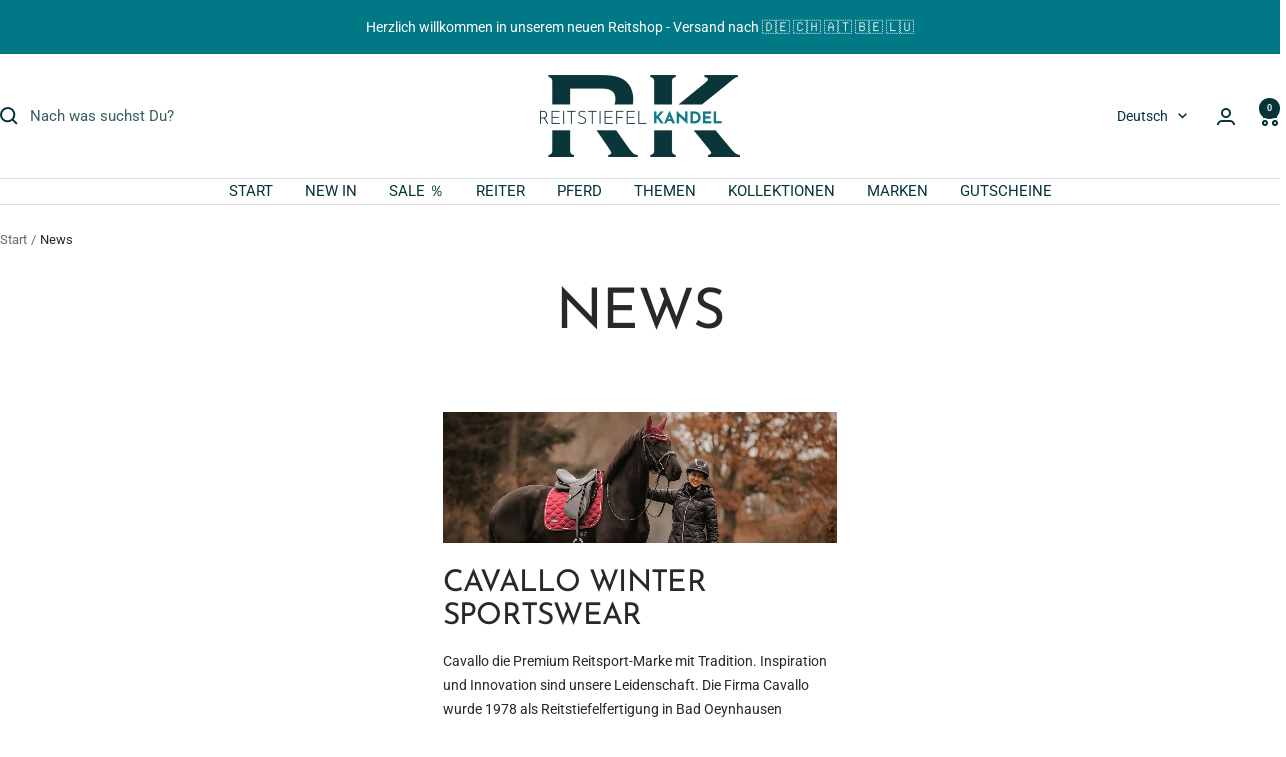

--- FILE ---
content_type: text/html; charset=utf-8
request_url: https://reitstiefel-kandel.de/de-fr/blogs/news
body_size: 39450
content:
<!doctype html><html class="no-js" lang="de" dir="ltr">
  <head>
    <meta charset="utf-8">
    <meta name="viewport" content="width=device-width, initial-scale=1.0, height=device-height, minimum-scale=1.0, maximum-scale=1.0">
    <meta name="theme-color" content="#ffffff">

    <title>News</title><link rel="canonical" href="https://reitstiefel-kandel.de/de-fr/blogs/news"><link rel="shortcut icon" href="//reitstiefel-kandel.de/cdn/shop/files/rklogo92.png?v=1693206791&width=96" type="image/png"><link rel="preconnect" href="https://cdn.shopify.com">
    <link rel="dns-prefetch" href="https://productreviews.shopifycdn.com">
    <link rel="dns-prefetch" href="https://www.google-analytics.com"><link rel="preconnect" href="https://fonts.shopifycdn.com" crossorigin><link rel="preload" as="style" href="//reitstiefel-kandel.de/cdn/shop/t/7/assets/theme.css?v=40616585437609454331730723918">
    <link rel="preload" as="script" href="//reitstiefel-kandel.de/cdn/shop/t/7/assets/vendor.js?v=32643890569905814191730723918">
    <link rel="preload" as="script" href="//reitstiefel-kandel.de/cdn/shop/t/7/assets/theme.js?v=82507515329480990091730723918"><meta property="og:type" content="website">
  <meta property="og:title" content="News"><meta property="og:url" content="https://reitstiefel-kandel.de/de-fr/blogs/news">
<meta property="og:site_name" content="Reitstiefel Kandel - Dein Reitshop"><meta name="twitter:card" content="summary"><meta name="twitter:title" content="News">
  <meta name="twitter:description" content="News">
    <script type="application/ld+json">
  {
    "@context": "https://schema.org",
    "@type": "BreadcrumbList",
    "itemListElement": [{
        "@type": "ListItem",
        "position": 1,
        "name": "Start",
        "item": "https://reitstiefel-kandel.de"
      },{
            "@type": "ListItem",
            "position": 2,
            "name": "News",
            "item": "https://reitstiefel-kandel.de/de-fr/blogs/news"
          }]
  }
</script>
    <link rel="preload" href="//reitstiefel-kandel.de/cdn/fonts/josefin_sans/josefinsans_n4.70f7efd699799949e6d9f99bc20843a2c86a2e0f.woff2" as="font" type="font/woff2" crossorigin><link rel="preload" href="//reitstiefel-kandel.de/cdn/fonts/roboto/roboto_n4.2019d890f07b1852f56ce63ba45b2db45d852cba.woff2" as="font" type="font/woff2" crossorigin><style>
  /* Typography (heading) */
  @font-face {
  font-family: "Josefin Sans";
  font-weight: 400;
  font-style: normal;
  font-display: swap;
  src: url("//reitstiefel-kandel.de/cdn/fonts/josefin_sans/josefinsans_n4.70f7efd699799949e6d9f99bc20843a2c86a2e0f.woff2") format("woff2"),
       url("//reitstiefel-kandel.de/cdn/fonts/josefin_sans/josefinsans_n4.35d308a1bdf56e5556bc2ac79702c721e4e2e983.woff") format("woff");
}

@font-face {
  font-family: "Josefin Sans";
  font-weight: 400;
  font-style: italic;
  font-display: swap;
  src: url("//reitstiefel-kandel.de/cdn/fonts/josefin_sans/josefinsans_i4.a2ba85bff59cf18a6ad90c24fe1808ddb8ce1343.woff2") format("woff2"),
       url("//reitstiefel-kandel.de/cdn/fonts/josefin_sans/josefinsans_i4.2dba61e1d135ab449e8e134ba633cf0d31863cc4.woff") format("woff");
}

/* Typography (body) */
  @font-face {
  font-family: Roboto;
  font-weight: 400;
  font-style: normal;
  font-display: swap;
  src: url("//reitstiefel-kandel.de/cdn/fonts/roboto/roboto_n4.2019d890f07b1852f56ce63ba45b2db45d852cba.woff2") format("woff2"),
       url("//reitstiefel-kandel.de/cdn/fonts/roboto/roboto_n4.238690e0007583582327135619c5f7971652fa9d.woff") format("woff");
}

@font-face {
  font-family: Roboto;
  font-weight: 400;
  font-style: italic;
  font-display: swap;
  src: url("//reitstiefel-kandel.de/cdn/fonts/roboto/roboto_i4.57ce898ccda22ee84f49e6b57ae302250655e2d4.woff2") format("woff2"),
       url("//reitstiefel-kandel.de/cdn/fonts/roboto/roboto_i4.b21f3bd061cbcb83b824ae8c7671a82587b264bf.woff") format("woff");
}

@font-face {
  font-family: Roboto;
  font-weight: 600;
  font-style: normal;
  font-display: swap;
  src: url("//reitstiefel-kandel.de/cdn/fonts/roboto/roboto_n6.3d305d5382545b48404c304160aadee38c90ef9d.woff2") format("woff2"),
       url("//reitstiefel-kandel.de/cdn/fonts/roboto/roboto_n6.bb37be020157f87e181e5489d5e9137ad60c47a2.woff") format("woff");
}

@font-face {
  font-family: Roboto;
  font-weight: 600;
  font-style: italic;
  font-display: swap;
  src: url("//reitstiefel-kandel.de/cdn/fonts/roboto/roboto_i6.ebd6b6733fb2b030d60cbf61316511a7ffd82fb3.woff2") format("woff2"),
       url("//reitstiefel-kandel.de/cdn/fonts/roboto/roboto_i6.1363905a6d5249605bc5e0f859663ffe95ac3bed.woff") format("woff");
}

:root {--heading-color: 40, 40, 40;
    --text-color: 40, 40, 40;
    --background: 255, 255, 255;
    --secondary-background: 245, 245, 245;
    --border-color: 223, 223, 223;
    --border-color-darker: 169, 169, 169;
    --success-color: 46, 158, 123;
    --success-background: 213, 236, 229;
    --error-color: 222, 42, 42;
    --error-background: 253, 240, 240;
    --primary-button-background: 184, 94, 92;
    --primary-button-text-color: 255, 255, 255;
    --secondary-button-background: 0, 120, 134;
    --secondary-button-text-color: 255, 255, 255;
    --product-star-rating: 246, 164, 41;
    --product-on-sale-accent: 184, 94, 92;
    --product-sold-out-accent: 111, 113, 155;
    --product-custom-label-background: 64, 93, 230;
    --product-custom-label-text-color: 255, 255, 255;
    --product-custom-label-2-background: 243, 255, 52;
    --product-custom-label-2-text-color: 0, 0, 0;
    --product-low-stock-text-color: 222, 42, 42;
    --product-in-stock-text-color: 46, 158, 123;
    --loading-bar-background: 40, 40, 40;

    /* We duplicate some "base" colors as root colors, which is useful to use on drawer elements or popover without. Those should not be overridden to avoid issues */
    --root-heading-color: 40, 40, 40;
    --root-text-color: 40, 40, 40;
    --root-background: 255, 255, 255;
    --root-border-color: 223, 223, 223;
    --root-primary-button-background: 184, 94, 92;
    --root-primary-button-text-color: 255, 255, 255;

    --base-font-size: 15px;
    --heading-font-family: "Josefin Sans", sans-serif;
    --heading-font-weight: 400;
    --heading-font-style: normal;
    --heading-text-transform: uppercase;
    --text-font-family: Roboto, sans-serif;
    --text-font-weight: 400;
    --text-font-style: normal;
    --text-font-bold-weight: 600;

    /* Typography (font size) */
    --heading-xxsmall-font-size: 11px;
    --heading-xsmall-font-size: 11px;
    --heading-small-font-size: 12px;
    --heading-large-font-size: 36px;
    --heading-h1-font-size: 36px;
    --heading-h2-font-size: 30px;
    --heading-h3-font-size: 26px;
    --heading-h4-font-size: 24px;
    --heading-h5-font-size: 20px;
    --heading-h6-font-size: 16px;

    /* Control the look and feel of the theme by changing radius of various elements */
    --button-border-radius: 0px;
    --block-border-radius: 0px;
    --block-border-radius-reduced: 0px;
    --color-swatch-border-radius: 100%;

    /* Button size */
    --button-height: 48px;
    --button-small-height: 40px;

    /* Form related */
    --form-input-field-height: 48px;
    --form-input-gap: 16px;
    --form-submit-margin: 24px;

    /* Product listing related variables */
    --product-list-block-spacing: 32px;

    /* Video related */
    --play-button-background: 255, 255, 255;
    --play-button-arrow: 40, 40, 40;

    /* RTL support */
    --transform-logical-flip: 1;
    --transform-origin-start: left;
    --transform-origin-end: right;

    /* Other */
    --zoom-cursor-svg-url: url(//reitstiefel-kandel.de/cdn/shop/t/7/assets/zoom-cursor.svg?v=39908859784506347231730723954);
    --arrow-right-svg-url: url(//reitstiefel-kandel.de/cdn/shop/t/7/assets/arrow-right.svg?v=40046868119262634591730723954);
    --arrow-left-svg-url: url(//reitstiefel-kandel.de/cdn/shop/t/7/assets/arrow-left.svg?v=158856395986752206651730723954);

    /* Some useful variables that we can reuse in our CSS. Some explanation are needed for some of them:
       - container-max-width-minus-gutters: represents the container max width without the edge gutters
       - container-outer-width: considering the screen width, represent all the space outside the container
       - container-outer-margin: same as container-outer-width but get set to 0 inside a container
       - container-inner-width: the effective space inside the container (minus gutters)
       - grid-column-width: represents the width of a single column of the grid
       - vertical-breather: this is a variable that defines the global "spacing" between sections, and inside the section
                            to create some "breath" and minimum spacing
     */
    --container-max-width: 1600px;
    --container-gutter: 24px;
    --container-max-width-minus-gutters: calc(var(--container-max-width) - (var(--container-gutter)) * 2);
    --container-outer-width: max(calc((100vw - var(--container-max-width-minus-gutters)) / 2), var(--container-gutter));
    --container-outer-margin: var(--container-outer-width);
    --container-inner-width: calc(100vw - var(--container-outer-width) * 2);

    --grid-column-count: 10;
    --grid-gap: 24px;
    --grid-column-width: calc((100vw - var(--container-outer-width) * 2 - var(--grid-gap) * (var(--grid-column-count) - 1)) / var(--grid-column-count));

    --vertical-breather: 48px;
    --vertical-breather-tight: 48px;

    /* Shopify related variables */
    --payment-terms-background-color: #ffffff;
  }

  @media screen and (min-width: 741px) {
    :root {
      --container-gutter: 40px;
      --grid-column-count: 20;
      --vertical-breather: 64px;
      --vertical-breather-tight: 64px;

      /* Typography (font size) */
      --heading-xsmall-font-size: 12px;
      --heading-small-font-size: 13px;
      --heading-large-font-size: 52px;
      --heading-h1-font-size: 48px;
      --heading-h2-font-size: 38px;
      --heading-h3-font-size: 32px;
      --heading-h4-font-size: 24px;
      --heading-h5-font-size: 20px;
      --heading-h6-font-size: 18px;

      /* Form related */
      --form-input-field-height: 52px;
      --form-submit-margin: 32px;

      /* Button size */
      --button-height: 52px;
      --button-small-height: 44px;
    }
  }

  @media screen and (min-width: 1200px) {
    :root {
      --vertical-breather: 80px;
      --vertical-breather-tight: 64px;
      --product-list-block-spacing: 48px;

      /* Typography */
      --heading-large-font-size: 64px;
      --heading-h1-font-size: 56px;
      --heading-h2-font-size: 48px;
      --heading-h3-font-size: 36px;
      --heading-h4-font-size: 30px;
      --heading-h5-font-size: 24px;
      --heading-h6-font-size: 18px;
    }
  }

  @media screen and (min-width: 1600px) {
    :root {
      --vertical-breather: 90px;
      --vertical-breather-tight: 64px;
    }
  }
</style>
    <script>
  // This allows to expose several variables to the global scope, to be used in scripts
  window.themeVariables = {
    settings: {
      direction: "ltr",
      pageType: "blog",
      cartCount: 0,
      moneyFormat: "\u003cspan class=transcy-money\u003e€{{amount_with_comma_separator}}\u003c\/span\u003e",
      moneyWithCurrencyFormat: "\u003cspan class=transcy-money\u003e€{{amount_with_comma_separator}} EUR\u003c\/span\u003e",
      showVendor: true,
      discountMode: "percentage",
      currencyCodeEnabled: true,
      cartType: "drawer",
      cartCurrency: "EUR",
      mobileZoomFactor: 2.5
    },

    routes: {
      host: "reitstiefel-kandel.de",
      rootUrl: "\/de-fr",
      rootUrlWithoutSlash: "\/de-fr",
      cartUrl: "\/de-fr\/cart",
      cartAddUrl: "\/de-fr\/cart\/add",
      cartChangeUrl: "\/de-fr\/cart\/change",
      searchUrl: "\/de-fr\/search",
      predictiveSearchUrl: "\/de-fr\/search\/suggest",
      productRecommendationsUrl: "\/de-fr\/recommendations\/products"
    },

    strings: {
      accessibilityDelete: "Löschen",
      accessibilityClose: "Schließen",
      collectionSoldOut: "Ausverkauft",
      collectionDiscount: "Spare @savings@",
      productSalePrice: "Angebotspreis",
      productRegularPrice: "Regulärer Preis",
      productFormUnavailable: "Nicht verfügbar",
      productFormSoldOut: "Coming Soon",
      productFormPreOrder: "Vorbestellen",
      productFormAddToCart: "Zum Warenkorb hinzufügen",
      searchNoResults: "Es konnten keine Ergebnisse gefunden werden.",
      searchNewSearch: "Neue Suche",
      searchProducts: "Produkte",
      searchArticles: "Blogbeiträge",
      searchPages: "Seiten",
      searchCollections: "Kategorien",
      cartViewCart: "Warenkorb ansehen",
      cartItemAdded: "Produkt zum Warenkorb hinzugefügt!",
      cartItemAddedShort: "Zum Warenkorb hinzugefügt!",
      cartAddOrderNote: "Notiz hinzufügen",
      cartEditOrderNote: "Notiz bearbeiten",
      shippingEstimatorNoResults: "Entschuldige, wir liefern leider niche an Deine Adresse.",
      shippingEstimatorOneResult: "Es gibt eine Versandklasse für Deine Adresse:",
      shippingEstimatorMultipleResults: "Es gibt mehrere Versandklassen für Deine Adresse:",
      shippingEstimatorError: "Ein oder mehrere Fehler sind beim Abrufen der Versandklassen aufgetreten:"
    },

    libs: {
      flickity: "\/\/reitstiefel-kandel.de\/cdn\/shop\/t\/7\/assets\/flickity.js?v=176646718982628074891730723918",
      photoswipe: "\/\/reitstiefel-kandel.de\/cdn\/shop\/t\/7\/assets\/photoswipe.js?v=132268647426145925301730723918",
      qrCode: "\/\/reitstiefel-kandel.de\/cdn\/shopifycloud\/storefront\/assets\/themes_support\/vendor\/qrcode-3f2b403b.js"
    },

    breakpoints: {
      phone: 'screen and (max-width: 740px)',
      tablet: 'screen and (min-width: 741px) and (max-width: 999px)',
      tabletAndUp: 'screen and (min-width: 741px)',
      pocket: 'screen and (max-width: 999px)',
      lap: 'screen and (min-width: 1000px) and (max-width: 1199px)',
      lapAndUp: 'screen and (min-width: 1000px)',
      desktop: 'screen and (min-width: 1200px)',
      wide: 'screen and (min-width: 1400px)'
    }
  };

  window.addEventListener('pageshow', async () => {
    const cartContent = await (await fetch(`${window.themeVariables.routes.cartUrl}.js`, {cache: 'reload'})).json();
    document.documentElement.dispatchEvent(new CustomEvent('cart:refresh', {detail: {cart: cartContent}}));
  });

  if ('noModule' in HTMLScriptElement.prototype) {
    // Old browsers (like IE) that does not support module will be considered as if not executing JS at all
    document.documentElement.className = document.documentElement.className.replace('no-js', 'js');

    requestAnimationFrame(() => {
      const viewportHeight = (window.visualViewport ? window.visualViewport.height : document.documentElement.clientHeight);
      document.documentElement.style.setProperty('--window-height',viewportHeight + 'px');
    });
  }</script>

    <link rel="stylesheet" href="//reitstiefel-kandel.de/cdn/shop/t/7/assets/theme.css?v=40616585437609454331730723918">

    <script src="//reitstiefel-kandel.de/cdn/shop/t/7/assets/vendor.js?v=32643890569905814191730723918" defer></script>
    <script src="//reitstiefel-kandel.de/cdn/shop/t/7/assets/theme.js?v=82507515329480990091730723918" defer></script>
    <script src="//reitstiefel-kandel.de/cdn/shop/t/7/assets/custom.js?v=167639537848865775061730723918" defer></script>

    <script>window.performance && window.performance.mark && window.performance.mark('shopify.content_for_header.start');</script><meta id="shopify-digital-wallet" name="shopify-digital-wallet" content="/73121988933/digital_wallets/dialog">
<meta name="shopify-checkout-api-token" content="064f617539fec5487445c21bc1f1a4da">
<link rel="alternate" type="application/atom+xml" title="Feed" href="/de-fr/blogs/news.atom" />
<link rel="alternate" hreflang="x-default" href="https://reitstiefel-kandel.de/blogs/news">
<link rel="alternate" hreflang="de" href="https://reitstiefel-kandel.de/blogs/news">
<link rel="alternate" hreflang="es" href="https://reitstiefel-kandel.de/es/blogs/noticias">
<link rel="alternate" hreflang="en" href="https://reitstiefel-kandel.de/en/blogs/news">
<link rel="alternate" hreflang="ar" href="https://reitstiefel-kandel.de/ar/blogs/%D8%A7%D9%84%D8%A3%D8%AE%D8%A8%D8%A7%D8%B1">
<link rel="alternate" hreflang="en-GB" href="https://reitstiefel-kandel.de/en-uk/blogs/news">
<link rel="alternate" hreflang="de-GB" href="https://reitstiefel-kandel.de/de-uk/blogs/news">
<link rel="alternate" hreflang="en-BE" href="https://reitstiefel-kandel.de/en-eu/blogs/news">
<link rel="alternate" hreflang="de-BE" href="https://reitstiefel-kandel.de/de-eu/blogs/news">
<link rel="alternate" hreflang="en-BG" href="https://reitstiefel-kandel.de/en-eu/blogs/news">
<link rel="alternate" hreflang="de-BG" href="https://reitstiefel-kandel.de/de-eu/blogs/news">
<link rel="alternate" hreflang="en-HR" href="https://reitstiefel-kandel.de/en-eu/blogs/news">
<link rel="alternate" hreflang="de-HR" href="https://reitstiefel-kandel.de/de-eu/blogs/news">
<link rel="alternate" hreflang="en-CY" href="https://reitstiefel-kandel.de/en-eu/blogs/news">
<link rel="alternate" hreflang="de-CY" href="https://reitstiefel-kandel.de/de-eu/blogs/news">
<link rel="alternate" hreflang="en-CZ" href="https://reitstiefel-kandel.de/en-eu/blogs/news">
<link rel="alternate" hreflang="de-CZ" href="https://reitstiefel-kandel.de/de-eu/blogs/news">
<link rel="alternate" hreflang="en-DK" href="https://reitstiefel-kandel.de/en-eu/blogs/news">
<link rel="alternate" hreflang="de-DK" href="https://reitstiefel-kandel.de/de-eu/blogs/news">
<link rel="alternate" hreflang="en-EE" href="https://reitstiefel-kandel.de/en-eu/blogs/news">
<link rel="alternate" hreflang="de-EE" href="https://reitstiefel-kandel.de/de-eu/blogs/news">
<link rel="alternate" hreflang="en-FI" href="https://reitstiefel-kandel.de/en-eu/blogs/news">
<link rel="alternate" hreflang="de-FI" href="https://reitstiefel-kandel.de/de-eu/blogs/news">
<link rel="alternate" hreflang="en-GR" href="https://reitstiefel-kandel.de/en-eu/blogs/news">
<link rel="alternate" hreflang="de-GR" href="https://reitstiefel-kandel.de/de-eu/blogs/news">
<link rel="alternate" hreflang="en-HU" href="https://reitstiefel-kandel.de/en-eu/blogs/news">
<link rel="alternate" hreflang="de-HU" href="https://reitstiefel-kandel.de/de-eu/blogs/news">
<link rel="alternate" hreflang="en-IE" href="https://reitstiefel-kandel.de/en-eu/blogs/news">
<link rel="alternate" hreflang="de-IE" href="https://reitstiefel-kandel.de/de-eu/blogs/news">
<link rel="alternate" hreflang="en-LV" href="https://reitstiefel-kandel.de/en-eu/blogs/news">
<link rel="alternate" hreflang="de-LV" href="https://reitstiefel-kandel.de/de-eu/blogs/news">
<link rel="alternate" hreflang="en-LT" href="https://reitstiefel-kandel.de/en-eu/blogs/news">
<link rel="alternate" hreflang="de-LT" href="https://reitstiefel-kandel.de/de-eu/blogs/news">
<link rel="alternate" hreflang="en-LU" href="https://reitstiefel-kandel.de/en-eu/blogs/news">
<link rel="alternate" hreflang="de-LU" href="https://reitstiefel-kandel.de/de-eu/blogs/news">
<link rel="alternate" hreflang="en-MT" href="https://reitstiefel-kandel.de/en-eu/blogs/news">
<link rel="alternate" hreflang="de-MT" href="https://reitstiefel-kandel.de/de-eu/blogs/news">
<link rel="alternate" hreflang="en-PL" href="https://reitstiefel-kandel.de/en-eu/blogs/news">
<link rel="alternate" hreflang="de-PL" href="https://reitstiefel-kandel.de/de-eu/blogs/news">
<link rel="alternate" hreflang="en-PT" href="https://reitstiefel-kandel.de/en-eu/blogs/news">
<link rel="alternate" hreflang="de-PT" href="https://reitstiefel-kandel.de/de-eu/blogs/news">
<link rel="alternate" hreflang="en-RO" href="https://reitstiefel-kandel.de/en-eu/blogs/news">
<link rel="alternate" hreflang="de-RO" href="https://reitstiefel-kandel.de/de-eu/blogs/news">
<link rel="alternate" hreflang="en-SK" href="https://reitstiefel-kandel.de/en-eu/blogs/news">
<link rel="alternate" hreflang="de-SK" href="https://reitstiefel-kandel.de/de-eu/blogs/news">
<link rel="alternate" hreflang="en-SI" href="https://reitstiefel-kandel.de/en-eu/blogs/news">
<link rel="alternate" hreflang="de-SI" href="https://reitstiefel-kandel.de/de-eu/blogs/news">
<link rel="alternate" hreflang="en-SE" href="https://reitstiefel-kandel.de/en-eu/blogs/news">
<link rel="alternate" hreflang="de-SE" href="https://reitstiefel-kandel.de/de-eu/blogs/news">
<link rel="alternate" hreflang="fr-FR" href="https://reitstiefel-kandel.de/fr-fr/blogs/actualites">
<link rel="alternate" hreflang="de-FR" href="https://reitstiefel-kandel.de/de-fr/blogs/news">
<link rel="alternate" hreflang="en-AE" href="https://reitstiefel-kandel.de/en-ww/blogs/news">
<link rel="alternate" hreflang="fr-AE" href="https://reitstiefel-kandel.de/fr-ww/blogs/actualites">
<link rel="alternate" hreflang="es-AE" href="https://reitstiefel-kandel.de/es-ww/blogs/noticias">
<link rel="alternate" hreflang="de-AE" href="https://reitstiefel-kandel.de/de-ww/blogs/news">
<link rel="alternate" hreflang="en-AU" href="https://reitstiefel-kandel.de/en-ww/blogs/news">
<link rel="alternate" hreflang="fr-AU" href="https://reitstiefel-kandel.de/fr-ww/blogs/actualites">
<link rel="alternate" hreflang="es-AU" href="https://reitstiefel-kandel.de/es-ww/blogs/noticias">
<link rel="alternate" hreflang="de-AU" href="https://reitstiefel-kandel.de/de-ww/blogs/news">
<link rel="alternate" hreflang="en-CA" href="https://reitstiefel-kandel.de/en-ww/blogs/news">
<link rel="alternate" hreflang="fr-CA" href="https://reitstiefel-kandel.de/fr-ww/blogs/actualites">
<link rel="alternate" hreflang="es-CA" href="https://reitstiefel-kandel.de/es-ww/blogs/noticias">
<link rel="alternate" hreflang="de-CA" href="https://reitstiefel-kandel.de/de-ww/blogs/news">
<link rel="alternate" hreflang="en-HK" href="https://reitstiefel-kandel.de/en-ww/blogs/news">
<link rel="alternate" hreflang="fr-HK" href="https://reitstiefel-kandel.de/fr-ww/blogs/actualites">
<link rel="alternate" hreflang="es-HK" href="https://reitstiefel-kandel.de/es-ww/blogs/noticias">
<link rel="alternate" hreflang="de-HK" href="https://reitstiefel-kandel.de/de-ww/blogs/news">
<link rel="alternate" hreflang="en-IL" href="https://reitstiefel-kandel.de/en-ww/blogs/news">
<link rel="alternate" hreflang="fr-IL" href="https://reitstiefel-kandel.de/fr-ww/blogs/actualites">
<link rel="alternate" hreflang="es-IL" href="https://reitstiefel-kandel.de/es-ww/blogs/noticias">
<link rel="alternate" hreflang="de-IL" href="https://reitstiefel-kandel.de/de-ww/blogs/news">
<link rel="alternate" hreflang="en-MY" href="https://reitstiefel-kandel.de/en-ww/blogs/news">
<link rel="alternate" hreflang="fr-MY" href="https://reitstiefel-kandel.de/fr-ww/blogs/actualites">
<link rel="alternate" hreflang="es-MY" href="https://reitstiefel-kandel.de/es-ww/blogs/noticias">
<link rel="alternate" hreflang="de-MY" href="https://reitstiefel-kandel.de/de-ww/blogs/news">
<link rel="alternate" hreflang="en-NO" href="https://reitstiefel-kandel.de/en-ww/blogs/news">
<link rel="alternate" hreflang="fr-NO" href="https://reitstiefel-kandel.de/fr-ww/blogs/actualites">
<link rel="alternate" hreflang="es-NO" href="https://reitstiefel-kandel.de/es-ww/blogs/noticias">
<link rel="alternate" hreflang="de-NO" href="https://reitstiefel-kandel.de/de-ww/blogs/news">
<link rel="alternate" hreflang="en-NZ" href="https://reitstiefel-kandel.de/en-ww/blogs/news">
<link rel="alternate" hreflang="fr-NZ" href="https://reitstiefel-kandel.de/fr-ww/blogs/actualites">
<link rel="alternate" hreflang="es-NZ" href="https://reitstiefel-kandel.de/es-ww/blogs/noticias">
<link rel="alternate" hreflang="de-NZ" href="https://reitstiefel-kandel.de/de-ww/blogs/news">
<link rel="alternate" hreflang="en-SG" href="https://reitstiefel-kandel.de/en-ww/blogs/news">
<link rel="alternate" hreflang="fr-SG" href="https://reitstiefel-kandel.de/fr-ww/blogs/actualites">
<link rel="alternate" hreflang="es-SG" href="https://reitstiefel-kandel.de/es-ww/blogs/noticias">
<link rel="alternate" hreflang="de-SG" href="https://reitstiefel-kandel.de/de-ww/blogs/news">
<link rel="alternate" hreflang="it-IT" href="https://reitstiefel-kandel.de/it-it/blogs/notizie">
<link rel="alternate" hreflang="de-IT" href="https://reitstiefel-kandel.de/de-it/blogs/news">
<link rel="alternate" hreflang="ja-JP" href="https://reitstiefel-kandel.de/ja-jp/blogs/%E3%83%8B%E3%83%A5%E3%83%BC%E3%82%B9">
<link rel="alternate" hreflang="nl-NL" href="https://reitstiefel-kandel.de/nl-nl/blogs/nieuws">
<link rel="alternate" hreflang="de-NL" href="https://reitstiefel-kandel.de/de-nl/blogs/news">
<link rel="alternate" hreflang="de-AT" href="https://reitstiefel-kandel.de/de-at/blogs/news">
<link rel="alternate" hreflang="de-CH" href="https://reitstiefel-kandel.de/de-ch/blogs/news">
<link rel="alternate" hreflang="fr-CH" href="https://reitstiefel-kandel.de/fr-ch/blogs/actualites">
<link rel="alternate" hreflang="it-CH" href="https://reitstiefel-kandel.de/it-ch/blogs/notizie">
<link rel="alternate" hreflang="es-ES" href="https://reitstiefel-kandel.de/es-es/blogs/noticias">
<link rel="alternate" hreflang="de-ES" href="https://reitstiefel-kandel.de/de-es/blogs/news">
<link rel="alternate" hreflang="en-US" href="https://reitstiefel-kandel.de/en-us/blogs/news">
<link rel="alternate" hreflang="es-US" href="https://reitstiefel-kandel.de/es-us/blogs/noticias">
<script async="async" src="/checkouts/internal/preloads.js?locale=de-FR"></script>
<link rel="preconnect" href="https://shop.app" crossorigin="anonymous">
<script async="async" src="https://shop.app/checkouts/internal/preloads.js?locale=de-FR&shop_id=73121988933" crossorigin="anonymous"></script>
<script id="apple-pay-shop-capabilities" type="application/json">{"shopId":73121988933,"countryCode":"DE","currencyCode":"EUR","merchantCapabilities":["supports3DS"],"merchantId":"gid:\/\/shopify\/Shop\/73121988933","merchantName":"Reitstiefel Kandel - Dein Reitshop","requiredBillingContactFields":["postalAddress","email"],"requiredShippingContactFields":["postalAddress","email"],"shippingType":"shipping","supportedNetworks":["visa","maestro","masterCard","amex"],"total":{"type":"pending","label":"Reitstiefel Kandel - Dein Reitshop","amount":"1.00"},"shopifyPaymentsEnabled":true,"supportsSubscriptions":true}</script>
<script id="shopify-features" type="application/json">{"accessToken":"064f617539fec5487445c21bc1f1a4da","betas":["rich-media-storefront-analytics"],"domain":"reitstiefel-kandel.de","predictiveSearch":true,"shopId":73121988933,"locale":"de"}</script>
<script>var Shopify = Shopify || {};
Shopify.shop = "reitstiefelkandel.myshopify.com";
Shopify.locale = "de";
Shopify.currency = {"active":"EUR","rate":"1.0"};
Shopify.country = "FR";
Shopify.theme = {"name":"Aktualisierte Kopie von Kopie von Focal","id":173802750277,"schema_name":"Focal","schema_version":"12.3.0","theme_store_id":714,"role":"main"};
Shopify.theme.handle = "null";
Shopify.theme.style = {"id":null,"handle":null};
Shopify.cdnHost = "reitstiefel-kandel.de/cdn";
Shopify.routes = Shopify.routes || {};
Shopify.routes.root = "/de-fr/";</script>
<script type="module">!function(o){(o.Shopify=o.Shopify||{}).modules=!0}(window);</script>
<script>!function(o){function n(){var o=[];function n(){o.push(Array.prototype.slice.apply(arguments))}return n.q=o,n}var t=o.Shopify=o.Shopify||{};t.loadFeatures=n(),t.autoloadFeatures=n()}(window);</script>
<script>
  window.ShopifyPay = window.ShopifyPay || {};
  window.ShopifyPay.apiHost = "shop.app\/pay";
  window.ShopifyPay.redirectState = null;
</script>
<script id="shop-js-analytics" type="application/json">{"pageType":"blog"}</script>
<script defer="defer" async type="module" src="//reitstiefel-kandel.de/cdn/shopifycloud/shop-js/modules/v2/client.init-shop-cart-sync_HUjMWWU5.de.esm.js"></script>
<script defer="defer" async type="module" src="//reitstiefel-kandel.de/cdn/shopifycloud/shop-js/modules/v2/chunk.common_QpfDqRK1.esm.js"></script>
<script type="module">
  await import("//reitstiefel-kandel.de/cdn/shopifycloud/shop-js/modules/v2/client.init-shop-cart-sync_HUjMWWU5.de.esm.js");
await import("//reitstiefel-kandel.de/cdn/shopifycloud/shop-js/modules/v2/chunk.common_QpfDqRK1.esm.js");

  window.Shopify.SignInWithShop?.initShopCartSync?.({"fedCMEnabled":true,"windoidEnabled":true});

</script>
<script>
  window.Shopify = window.Shopify || {};
  if (!window.Shopify.featureAssets) window.Shopify.featureAssets = {};
  window.Shopify.featureAssets['shop-js'] = {"shop-cart-sync":["modules/v2/client.shop-cart-sync_ByUgVWtJ.de.esm.js","modules/v2/chunk.common_QpfDqRK1.esm.js"],"init-fed-cm":["modules/v2/client.init-fed-cm_CVqhkk-1.de.esm.js","modules/v2/chunk.common_QpfDqRK1.esm.js"],"shop-button":["modules/v2/client.shop-button_B0pFlqys.de.esm.js","modules/v2/chunk.common_QpfDqRK1.esm.js"],"shop-cash-offers":["modules/v2/client.shop-cash-offers_CaaeZ5wd.de.esm.js","modules/v2/chunk.common_QpfDqRK1.esm.js","modules/v2/chunk.modal_CS8dP9kO.esm.js"],"init-windoid":["modules/v2/client.init-windoid_B-gyVqfY.de.esm.js","modules/v2/chunk.common_QpfDqRK1.esm.js"],"shop-toast-manager":["modules/v2/client.shop-toast-manager_DgTeluS3.de.esm.js","modules/v2/chunk.common_QpfDqRK1.esm.js"],"init-shop-email-lookup-coordinator":["modules/v2/client.init-shop-email-lookup-coordinator_C5I212n4.de.esm.js","modules/v2/chunk.common_QpfDqRK1.esm.js"],"init-shop-cart-sync":["modules/v2/client.init-shop-cart-sync_HUjMWWU5.de.esm.js","modules/v2/chunk.common_QpfDqRK1.esm.js"],"avatar":["modules/v2/client.avatar_BTnouDA3.de.esm.js"],"pay-button":["modules/v2/client.pay-button_CJaF-UDc.de.esm.js","modules/v2/chunk.common_QpfDqRK1.esm.js"],"init-customer-accounts":["modules/v2/client.init-customer-accounts_BI_wUvuR.de.esm.js","modules/v2/client.shop-login-button_DTPR4l75.de.esm.js","modules/v2/chunk.common_QpfDqRK1.esm.js","modules/v2/chunk.modal_CS8dP9kO.esm.js"],"init-shop-for-new-customer-accounts":["modules/v2/client.init-shop-for-new-customer-accounts_C4qR5Wl-.de.esm.js","modules/v2/client.shop-login-button_DTPR4l75.de.esm.js","modules/v2/chunk.common_QpfDqRK1.esm.js","modules/v2/chunk.modal_CS8dP9kO.esm.js"],"shop-login-button":["modules/v2/client.shop-login-button_DTPR4l75.de.esm.js","modules/v2/chunk.common_QpfDqRK1.esm.js","modules/v2/chunk.modal_CS8dP9kO.esm.js"],"init-customer-accounts-sign-up":["modules/v2/client.init-customer-accounts-sign-up_SG5gYFpP.de.esm.js","modules/v2/client.shop-login-button_DTPR4l75.de.esm.js","modules/v2/chunk.common_QpfDqRK1.esm.js","modules/v2/chunk.modal_CS8dP9kO.esm.js"],"shop-follow-button":["modules/v2/client.shop-follow-button_CmMsyvrH.de.esm.js","modules/v2/chunk.common_QpfDqRK1.esm.js","modules/v2/chunk.modal_CS8dP9kO.esm.js"],"checkout-modal":["modules/v2/client.checkout-modal_tfCxQqrq.de.esm.js","modules/v2/chunk.common_QpfDqRK1.esm.js","modules/v2/chunk.modal_CS8dP9kO.esm.js"],"lead-capture":["modules/v2/client.lead-capture_Ccz5Zm6k.de.esm.js","modules/v2/chunk.common_QpfDqRK1.esm.js","modules/v2/chunk.modal_CS8dP9kO.esm.js"],"shop-login":["modules/v2/client.shop-login_BfivnucW.de.esm.js","modules/v2/chunk.common_QpfDqRK1.esm.js","modules/v2/chunk.modal_CS8dP9kO.esm.js"],"payment-terms":["modules/v2/client.payment-terms_D2Mn0eFV.de.esm.js","modules/v2/chunk.common_QpfDqRK1.esm.js","modules/v2/chunk.modal_CS8dP9kO.esm.js"]};
</script>
<script>(function() {
  var isLoaded = false;
  function asyncLoad() {
    if (isLoaded) return;
    isLoaded = true;
    var urls = ["https:\/\/plugin.brevo.com\/integrations\/api\/automation\/script?user_connection_id=64c3894bafea3232095622a8\u0026ma-key=ecv0ofbppqp9d6xr0u04gjrx\u0026shop=reitstiefelkandel.myshopify.com","https:\/\/plugin.brevo.com\/integrations\/api\/sy\/cart_tracking\/script?ma-key=ecv0ofbppqp9d6xr0u04gjrx\u0026user_connection_id=64c3894bafea3232095622a8\u0026shop=reitstiefelkandel.myshopify.com","https:\/\/sbzstag.cirkleinc.com\/?shop=reitstiefelkandel.myshopify.com","https:\/\/cdnv2.mycustomizer.com\/s-scripts\/front.js.gz?shop=reitstiefelkandel.myshopify.com"];
    for (var i = 0; i < urls.length; i++) {
      var s = document.createElement('script');
      s.type = 'text/javascript';
      s.async = true;
      s.src = urls[i];
      var x = document.getElementsByTagName('script')[0];
      x.parentNode.insertBefore(s, x);
    }
  };
  if(window.attachEvent) {
    window.attachEvent('onload', asyncLoad);
  } else {
    window.addEventListener('load', asyncLoad, false);
  }
})();</script>
<script id="__st">var __st={"a":73121988933,"offset":3600,"reqid":"e31b266f-79cf-4f77-ba2b-844d6333d678-1768665900","pageurl":"reitstiefel-kandel.de\/de-fr\/blogs\/news","s":"blogs-96724779333","u":"83317f7e925f","p":"blog","rtyp":"blog","rid":96724779333};</script>
<script>window.ShopifyPaypalV4VisibilityTracking = true;</script>
<script id="captcha-bootstrap">!function(){'use strict';const t='contact',e='account',n='new_comment',o=[[t,t],['blogs',n],['comments',n],[t,'customer']],c=[[e,'customer_login'],[e,'guest_login'],[e,'recover_customer_password'],[e,'create_customer']],r=t=>t.map((([t,e])=>`form[action*='/${t}']:not([data-nocaptcha='true']) input[name='form_type'][value='${e}']`)).join(','),a=t=>()=>t?[...document.querySelectorAll(t)].map((t=>t.form)):[];function s(){const t=[...o],e=r(t);return a(e)}const i='password',u='form_key',d=['recaptcha-v3-token','g-recaptcha-response','h-captcha-response',i],f=()=>{try{return window.sessionStorage}catch{return}},m='__shopify_v',_=t=>t.elements[u];function p(t,e,n=!1){try{const o=window.sessionStorage,c=JSON.parse(o.getItem(e)),{data:r}=function(t){const{data:e,action:n}=t;return t[m]||n?{data:e,action:n}:{data:t,action:n}}(c);for(const[e,n]of Object.entries(r))t.elements[e]&&(t.elements[e].value=n);n&&o.removeItem(e)}catch(o){console.error('form repopulation failed',{error:o})}}const l='form_type',E='cptcha';function T(t){t.dataset[E]=!0}const w=window,h=w.document,L='Shopify',v='ce_forms',y='captcha';let A=!1;((t,e)=>{const n=(g='f06e6c50-85a8-45c8-87d0-21a2b65856fe',I='https://cdn.shopify.com/shopifycloud/storefront-forms-hcaptcha/ce_storefront_forms_captcha_hcaptcha.v1.5.2.iife.js',D={infoText:'Durch hCaptcha geschützt',privacyText:'Datenschutz',termsText:'Allgemeine Geschäftsbedingungen'},(t,e,n)=>{const o=w[L][v],c=o.bindForm;if(c)return c(t,g,e,D).then(n);var r;o.q.push([[t,g,e,D],n]),r=I,A||(h.body.append(Object.assign(h.createElement('script'),{id:'captcha-provider',async:!0,src:r})),A=!0)});var g,I,D;w[L]=w[L]||{},w[L][v]=w[L][v]||{},w[L][v].q=[],w[L][y]=w[L][y]||{},w[L][y].protect=function(t,e){n(t,void 0,e),T(t)},Object.freeze(w[L][y]),function(t,e,n,w,h,L){const[v,y,A,g]=function(t,e,n){const i=e?o:[],u=t?c:[],d=[...i,...u],f=r(d),m=r(i),_=r(d.filter((([t,e])=>n.includes(e))));return[a(f),a(m),a(_),s()]}(w,h,L),I=t=>{const e=t.target;return e instanceof HTMLFormElement?e:e&&e.form},D=t=>v().includes(t);t.addEventListener('submit',(t=>{const e=I(t);if(!e)return;const n=D(e)&&!e.dataset.hcaptchaBound&&!e.dataset.recaptchaBound,o=_(e),c=g().includes(e)&&(!o||!o.value);(n||c)&&t.preventDefault(),c&&!n&&(function(t){try{if(!f())return;!function(t){const e=f();if(!e)return;const n=_(t);if(!n)return;const o=n.value;o&&e.removeItem(o)}(t);const e=Array.from(Array(32),(()=>Math.random().toString(36)[2])).join('');!function(t,e){_(t)||t.append(Object.assign(document.createElement('input'),{type:'hidden',name:u})),t.elements[u].value=e}(t,e),function(t,e){const n=f();if(!n)return;const o=[...t.querySelectorAll(`input[type='${i}']`)].map((({name:t})=>t)),c=[...d,...o],r={};for(const[a,s]of new FormData(t).entries())c.includes(a)||(r[a]=s);n.setItem(e,JSON.stringify({[m]:1,action:t.action,data:r}))}(t,e)}catch(e){console.error('failed to persist form',e)}}(e),e.submit())}));const S=(t,e)=>{t&&!t.dataset[E]&&(n(t,e.some((e=>e===t))),T(t))};for(const o of['focusin','change'])t.addEventListener(o,(t=>{const e=I(t);D(e)&&S(e,y())}));const B=e.get('form_key'),M=e.get(l),P=B&&M;t.addEventListener('DOMContentLoaded',(()=>{const t=y();if(P)for(const e of t)e.elements[l].value===M&&p(e,B);[...new Set([...A(),...v().filter((t=>'true'===t.dataset.shopifyCaptcha))])].forEach((e=>S(e,t)))}))}(h,new URLSearchParams(w.location.search),n,t,e,['guest_login'])})(!1,!0)}();</script>
<script integrity="sha256-4kQ18oKyAcykRKYeNunJcIwy7WH5gtpwJnB7kiuLZ1E=" data-source-attribution="shopify.loadfeatures" defer="defer" src="//reitstiefel-kandel.de/cdn/shopifycloud/storefront/assets/storefront/load_feature-a0a9edcb.js" crossorigin="anonymous"></script>
<script crossorigin="anonymous" defer="defer" src="//reitstiefel-kandel.de/cdn/shopifycloud/storefront/assets/shopify_pay/storefront-65b4c6d7.js?v=20250812"></script>
<script data-source-attribution="shopify.dynamic_checkout.dynamic.init">var Shopify=Shopify||{};Shopify.PaymentButton=Shopify.PaymentButton||{isStorefrontPortableWallets:!0,init:function(){window.Shopify.PaymentButton.init=function(){};var t=document.createElement("script");t.src="https://reitstiefel-kandel.de/cdn/shopifycloud/portable-wallets/latest/portable-wallets.de.js",t.type="module",document.head.appendChild(t)}};
</script>
<script data-source-attribution="shopify.dynamic_checkout.buyer_consent">
  function portableWalletsHideBuyerConsent(e){var t=document.getElementById("shopify-buyer-consent"),n=document.getElementById("shopify-subscription-policy-button");t&&n&&(t.classList.add("hidden"),t.setAttribute("aria-hidden","true"),n.removeEventListener("click",e))}function portableWalletsShowBuyerConsent(e){var t=document.getElementById("shopify-buyer-consent"),n=document.getElementById("shopify-subscription-policy-button");t&&n&&(t.classList.remove("hidden"),t.removeAttribute("aria-hidden"),n.addEventListener("click",e))}window.Shopify?.PaymentButton&&(window.Shopify.PaymentButton.hideBuyerConsent=portableWalletsHideBuyerConsent,window.Shopify.PaymentButton.showBuyerConsent=portableWalletsShowBuyerConsent);
</script>
<script data-source-attribution="shopify.dynamic_checkout.cart.bootstrap">document.addEventListener("DOMContentLoaded",(function(){function t(){return document.querySelector("shopify-accelerated-checkout-cart, shopify-accelerated-checkout")}if(t())Shopify.PaymentButton.init();else{new MutationObserver((function(e,n){t()&&(Shopify.PaymentButton.init(),n.disconnect())})).observe(document.body,{childList:!0,subtree:!0})}}));
</script>
<script id='scb4127' type='text/javascript' async='' src='https://reitstiefel-kandel.de/cdn/shopifycloud/privacy-banner/storefront-banner.js'></script><link id="shopify-accelerated-checkout-styles" rel="stylesheet" media="screen" href="https://reitstiefel-kandel.de/cdn/shopifycloud/portable-wallets/latest/accelerated-checkout-backwards-compat.css" crossorigin="anonymous">
<style id="shopify-accelerated-checkout-cart">
        #shopify-buyer-consent {
  margin-top: 1em;
  display: inline-block;
  width: 100%;
}

#shopify-buyer-consent.hidden {
  display: none;
}

#shopify-subscription-policy-button {
  background: none;
  border: none;
  padding: 0;
  text-decoration: underline;
  font-size: inherit;
  cursor: pointer;
}

#shopify-subscription-policy-button::before {
  box-shadow: none;
}

      </style>

<script>window.performance && window.performance.mark && window.performance.mark('shopify.content_for_header.end');</script>
  <!-- BEGIN app block: shopify://apps/conversios-google-analytics-4/blocks/app-embed/a5ed6aee-249e-497f-93bc-8eb285acecca --><script defer> 
window.cov_ga4_dataLayer = window.cov_ga4_dataLayer || [];



  if(!window.jQuery){
    var jqueryScript = document.createElement('script');
    jqueryScript.setAttribute('src','https://ajax.googleapis.com/ajax/libs/jquery/3.6.0/jquery.min.js');
    document.head.appendChild(jqueryScript);
  }

cov_ga4_dataLayer.push({   'event':'begin_datalayer',

 'cov_ga4_measurment_id':'G-L45EZFK84N' , 

  
 

});

  (function(w,d,s,l,i){w[l]=w[l]||[];w[l].push({'gtm.start':
    new Date().getTime(),event:'gtm.js'});var f=d.getElementsByTagName(s)[0],
    j=d.createElement(s),dl=l!='dataLayer'?'&l='+l:'';j.async=true;j.src=
    'https://www.googletagmanager.com/gtm.js?id='+i+dl;f.parentNode.insertBefore(j,f);
    })(window,document,'script','cov_ga4_dataLayer','GTM-MW2FN7MQ');
console.log(" Conversios Google Analytics 4 : 30th OCT 2024");

</script>


<!-- END app block --><!-- BEGIN app block: shopify://apps/ebay-reviews/blocks/product-rating-snippet-embed/6ae47d69-fff4-432b-a762-b178008c9165 -->


<!-- END app block --><link href="https://monorail-edge.shopifysvc.com" rel="dns-prefetch">
<script>(function(){if ("sendBeacon" in navigator && "performance" in window) {try {var session_token_from_headers = performance.getEntriesByType('navigation')[0].serverTiming.find(x => x.name == '_s').description;} catch {var session_token_from_headers = undefined;}var session_cookie_matches = document.cookie.match(/_shopify_s=([^;]*)/);var session_token_from_cookie = session_cookie_matches && session_cookie_matches.length === 2 ? session_cookie_matches[1] : "";var session_token = session_token_from_headers || session_token_from_cookie || "";function handle_abandonment_event(e) {var entries = performance.getEntries().filter(function(entry) {return /monorail-edge.shopifysvc.com/.test(entry.name);});if (!window.abandonment_tracked && entries.length === 0) {window.abandonment_tracked = true;var currentMs = Date.now();var navigation_start = performance.timing.navigationStart;var payload = {shop_id: 73121988933,url: window.location.href,navigation_start,duration: currentMs - navigation_start,session_token,page_type: "blog"};window.navigator.sendBeacon("https://monorail-edge.shopifysvc.com/v1/produce", JSON.stringify({schema_id: "online_store_buyer_site_abandonment/1.1",payload: payload,metadata: {event_created_at_ms: currentMs,event_sent_at_ms: currentMs}}));}}window.addEventListener('pagehide', handle_abandonment_event);}}());</script>
<script id="web-pixels-manager-setup">(function e(e,d,r,n,o){if(void 0===o&&(o={}),!Boolean(null===(a=null===(i=window.Shopify)||void 0===i?void 0:i.analytics)||void 0===a?void 0:a.replayQueue)){var i,a;window.Shopify=window.Shopify||{};var t=window.Shopify;t.analytics=t.analytics||{};var s=t.analytics;s.replayQueue=[],s.publish=function(e,d,r){return s.replayQueue.push([e,d,r]),!0};try{self.performance.mark("wpm:start")}catch(e){}var l=function(){var e={modern:/Edge?\/(1{2}[4-9]|1[2-9]\d|[2-9]\d{2}|\d{4,})\.\d+(\.\d+|)|Firefox\/(1{2}[4-9]|1[2-9]\d|[2-9]\d{2}|\d{4,})\.\d+(\.\d+|)|Chrom(ium|e)\/(9{2}|\d{3,})\.\d+(\.\d+|)|(Maci|X1{2}).+ Version\/(15\.\d+|(1[6-9]|[2-9]\d|\d{3,})\.\d+)([,.]\d+|)( \(\w+\)|)( Mobile\/\w+|) Safari\/|Chrome.+OPR\/(9{2}|\d{3,})\.\d+\.\d+|(CPU[ +]OS|iPhone[ +]OS|CPU[ +]iPhone|CPU IPhone OS|CPU iPad OS)[ +]+(15[._]\d+|(1[6-9]|[2-9]\d|\d{3,})[._]\d+)([._]\d+|)|Android:?[ /-](13[3-9]|1[4-9]\d|[2-9]\d{2}|\d{4,})(\.\d+|)(\.\d+|)|Android.+Firefox\/(13[5-9]|1[4-9]\d|[2-9]\d{2}|\d{4,})\.\d+(\.\d+|)|Android.+Chrom(ium|e)\/(13[3-9]|1[4-9]\d|[2-9]\d{2}|\d{4,})\.\d+(\.\d+|)|SamsungBrowser\/([2-9]\d|\d{3,})\.\d+/,legacy:/Edge?\/(1[6-9]|[2-9]\d|\d{3,})\.\d+(\.\d+|)|Firefox\/(5[4-9]|[6-9]\d|\d{3,})\.\d+(\.\d+|)|Chrom(ium|e)\/(5[1-9]|[6-9]\d|\d{3,})\.\d+(\.\d+|)([\d.]+$|.*Safari\/(?![\d.]+ Edge\/[\d.]+$))|(Maci|X1{2}).+ Version\/(10\.\d+|(1[1-9]|[2-9]\d|\d{3,})\.\d+)([,.]\d+|)( \(\w+\)|)( Mobile\/\w+|) Safari\/|Chrome.+OPR\/(3[89]|[4-9]\d|\d{3,})\.\d+\.\d+|(CPU[ +]OS|iPhone[ +]OS|CPU[ +]iPhone|CPU IPhone OS|CPU iPad OS)[ +]+(10[._]\d+|(1[1-9]|[2-9]\d|\d{3,})[._]\d+)([._]\d+|)|Android:?[ /-](13[3-9]|1[4-9]\d|[2-9]\d{2}|\d{4,})(\.\d+|)(\.\d+|)|Mobile Safari.+OPR\/([89]\d|\d{3,})\.\d+\.\d+|Android.+Firefox\/(13[5-9]|1[4-9]\d|[2-9]\d{2}|\d{4,})\.\d+(\.\d+|)|Android.+Chrom(ium|e)\/(13[3-9]|1[4-9]\d|[2-9]\d{2}|\d{4,})\.\d+(\.\d+|)|Android.+(UC? ?Browser|UCWEB|U3)[ /]?(15\.([5-9]|\d{2,})|(1[6-9]|[2-9]\d|\d{3,})\.\d+)\.\d+|SamsungBrowser\/(5\.\d+|([6-9]|\d{2,})\.\d+)|Android.+MQ{2}Browser\/(14(\.(9|\d{2,})|)|(1[5-9]|[2-9]\d|\d{3,})(\.\d+|))(\.\d+|)|K[Aa][Ii]OS\/(3\.\d+|([4-9]|\d{2,})\.\d+)(\.\d+|)/},d=e.modern,r=e.legacy,n=navigator.userAgent;return n.match(d)?"modern":n.match(r)?"legacy":"unknown"}(),u="modern"===l?"modern":"legacy",c=(null!=n?n:{modern:"",legacy:""})[u],f=function(e){return[e.baseUrl,"/wpm","/b",e.hashVersion,"modern"===e.buildTarget?"m":"l",".js"].join("")}({baseUrl:d,hashVersion:r,buildTarget:u}),m=function(e){var d=e.version,r=e.bundleTarget,n=e.surface,o=e.pageUrl,i=e.monorailEndpoint;return{emit:function(e){var a=e.status,t=e.errorMsg,s=(new Date).getTime(),l=JSON.stringify({metadata:{event_sent_at_ms:s},events:[{schema_id:"web_pixels_manager_load/3.1",payload:{version:d,bundle_target:r,page_url:o,status:a,surface:n,error_msg:t},metadata:{event_created_at_ms:s}}]});if(!i)return console&&console.warn&&console.warn("[Web Pixels Manager] No Monorail endpoint provided, skipping logging."),!1;try{return self.navigator.sendBeacon.bind(self.navigator)(i,l)}catch(e){}var u=new XMLHttpRequest;try{return u.open("POST",i,!0),u.setRequestHeader("Content-Type","text/plain"),u.send(l),!0}catch(e){return console&&console.warn&&console.warn("[Web Pixels Manager] Got an unhandled error while logging to Monorail."),!1}}}}({version:r,bundleTarget:l,surface:e.surface,pageUrl:self.location.href,monorailEndpoint:e.monorailEndpoint});try{o.browserTarget=l,function(e){var d=e.src,r=e.async,n=void 0===r||r,o=e.onload,i=e.onerror,a=e.sri,t=e.scriptDataAttributes,s=void 0===t?{}:t,l=document.createElement("script"),u=document.querySelector("head"),c=document.querySelector("body");if(l.async=n,l.src=d,a&&(l.integrity=a,l.crossOrigin="anonymous"),s)for(var f in s)if(Object.prototype.hasOwnProperty.call(s,f))try{l.dataset[f]=s[f]}catch(e){}if(o&&l.addEventListener("load",o),i&&l.addEventListener("error",i),u)u.appendChild(l);else{if(!c)throw new Error("Did not find a head or body element to append the script");c.appendChild(l)}}({src:f,async:!0,onload:function(){if(!function(){var e,d;return Boolean(null===(d=null===(e=window.Shopify)||void 0===e?void 0:e.analytics)||void 0===d?void 0:d.initialized)}()){var d=window.webPixelsManager.init(e)||void 0;if(d){var r=window.Shopify.analytics;r.replayQueue.forEach((function(e){var r=e[0],n=e[1],o=e[2];d.publishCustomEvent(r,n,o)})),r.replayQueue=[],r.publish=d.publishCustomEvent,r.visitor=d.visitor,r.initialized=!0}}},onerror:function(){return m.emit({status:"failed",errorMsg:"".concat(f," has failed to load")})},sri:function(e){var d=/^sha384-[A-Za-z0-9+/=]+$/;return"string"==typeof e&&d.test(e)}(c)?c:"",scriptDataAttributes:o}),m.emit({status:"loading"})}catch(e){m.emit({status:"failed",errorMsg:(null==e?void 0:e.message)||"Unknown error"})}}})({shopId: 73121988933,storefrontBaseUrl: "https://reitstiefel-kandel.de",extensionsBaseUrl: "https://extensions.shopifycdn.com/cdn/shopifycloud/web-pixels-manager",monorailEndpoint: "https://monorail-edge.shopifysvc.com/unstable/produce_batch",surface: "storefront-renderer",enabledBetaFlags: ["2dca8a86"],webPixelsConfigList: [{"id":"419135813","configuration":"{\"pixel_id\":\"839481711188125\",\"pixel_type\":\"facebook_pixel\",\"metaapp_system_user_token\":\"-\"}","eventPayloadVersion":"v1","runtimeContext":"OPEN","scriptVersion":"ca16bc87fe92b6042fbaa3acc2fbdaa6","type":"APP","apiClientId":2329312,"privacyPurposes":["ANALYTICS","MARKETING","SALE_OF_DATA"],"dataSharingAdjustments":{"protectedCustomerApprovalScopes":["read_customer_address","read_customer_email","read_customer_name","read_customer_personal_data","read_customer_phone"]}},{"id":"297828677","configuration":"{\"shop\":\"reitstiefelkandel.myshopify.com\"}","eventPayloadVersion":"v1","runtimeContext":"STRICT","scriptVersion":"51e1686c2dcb553b2d7f7b9b81214db0","type":"APP","apiClientId":5769355,"privacyPurposes":["ANALYTICS","MARKETING","SALE_OF_DATA"],"dataSharingAdjustments":{"protectedCustomerApprovalScopes":["read_customer_address","read_customer_personal_data"]}},{"id":"145457477","configuration":"{\"tagID\":\"2613755013700\"}","eventPayloadVersion":"v1","runtimeContext":"STRICT","scriptVersion":"18031546ee651571ed29edbe71a3550b","type":"APP","apiClientId":3009811,"privacyPurposes":["ANALYTICS","MARKETING","SALE_OF_DATA"],"dataSharingAdjustments":{"protectedCustomerApprovalScopes":["read_customer_address","read_customer_email","read_customer_name","read_customer_personal_data","read_customer_phone"]}},{"id":"67830085","eventPayloadVersion":"1","runtimeContext":"LAX","scriptVersion":"3","type":"CUSTOM","privacyPurposes":["ANALYTICS","MARKETING","SALE_OF_DATA"],"name":"Conversios Google Analytics 4"},{"id":"shopify-app-pixel","configuration":"{}","eventPayloadVersion":"v1","runtimeContext":"STRICT","scriptVersion":"0450","apiClientId":"shopify-pixel","type":"APP","privacyPurposes":["ANALYTICS","MARKETING"]},{"id":"shopify-custom-pixel","eventPayloadVersion":"v1","runtimeContext":"LAX","scriptVersion":"0450","apiClientId":"shopify-pixel","type":"CUSTOM","privacyPurposes":["ANALYTICS","MARKETING"]}],isMerchantRequest: false,initData: {"shop":{"name":"Reitstiefel Kandel - Dein Reitshop","paymentSettings":{"currencyCode":"EUR"},"myshopifyDomain":"reitstiefelkandel.myshopify.com","countryCode":"DE","storefrontUrl":"https:\/\/reitstiefel-kandel.de\/de-fr"},"customer":null,"cart":null,"checkout":null,"productVariants":[],"purchasingCompany":null},},"https://reitstiefel-kandel.de/cdn","fcfee988w5aeb613cpc8e4bc33m6693e112",{"modern":"","legacy":""},{"shopId":"73121988933","storefrontBaseUrl":"https:\/\/reitstiefel-kandel.de","extensionBaseUrl":"https:\/\/extensions.shopifycdn.com\/cdn\/shopifycloud\/web-pixels-manager","surface":"storefront-renderer","enabledBetaFlags":"[\"2dca8a86\"]","isMerchantRequest":"false","hashVersion":"fcfee988w5aeb613cpc8e4bc33m6693e112","publish":"custom","events":"[[\"page_viewed\",{}]]"});</script><script>
  window.ShopifyAnalytics = window.ShopifyAnalytics || {};
  window.ShopifyAnalytics.meta = window.ShopifyAnalytics.meta || {};
  window.ShopifyAnalytics.meta.currency = 'EUR';
  var meta = {"page":{"pageType":"blog","resourceType":"blog","resourceId":96724779333,"requestId":"e31b266f-79cf-4f77-ba2b-844d6333d678-1768665900"}};
  for (var attr in meta) {
    window.ShopifyAnalytics.meta[attr] = meta[attr];
  }
</script>
<script class="analytics">
  (function () {
    var customDocumentWrite = function(content) {
      var jquery = null;

      if (window.jQuery) {
        jquery = window.jQuery;
      } else if (window.Checkout && window.Checkout.$) {
        jquery = window.Checkout.$;
      }

      if (jquery) {
        jquery('body').append(content);
      }
    };

    var hasLoggedConversion = function(token) {
      if (token) {
        return document.cookie.indexOf('loggedConversion=' + token) !== -1;
      }
      return false;
    }

    var setCookieIfConversion = function(token) {
      if (token) {
        var twoMonthsFromNow = new Date(Date.now());
        twoMonthsFromNow.setMonth(twoMonthsFromNow.getMonth() + 2);

        document.cookie = 'loggedConversion=' + token + '; expires=' + twoMonthsFromNow;
      }
    }

    var trekkie = window.ShopifyAnalytics.lib = window.trekkie = window.trekkie || [];
    if (trekkie.integrations) {
      return;
    }
    trekkie.methods = [
      'identify',
      'page',
      'ready',
      'track',
      'trackForm',
      'trackLink'
    ];
    trekkie.factory = function(method) {
      return function() {
        var args = Array.prototype.slice.call(arguments);
        args.unshift(method);
        trekkie.push(args);
        return trekkie;
      };
    };
    for (var i = 0; i < trekkie.methods.length; i++) {
      var key = trekkie.methods[i];
      trekkie[key] = trekkie.factory(key);
    }
    trekkie.load = function(config) {
      trekkie.config = config || {};
      trekkie.config.initialDocumentCookie = document.cookie;
      var first = document.getElementsByTagName('script')[0];
      var script = document.createElement('script');
      script.type = 'text/javascript';
      script.onerror = function(e) {
        var scriptFallback = document.createElement('script');
        scriptFallback.type = 'text/javascript';
        scriptFallback.onerror = function(error) {
                var Monorail = {
      produce: function produce(monorailDomain, schemaId, payload) {
        var currentMs = new Date().getTime();
        var event = {
          schema_id: schemaId,
          payload: payload,
          metadata: {
            event_created_at_ms: currentMs,
            event_sent_at_ms: currentMs
          }
        };
        return Monorail.sendRequest("https://" + monorailDomain + "/v1/produce", JSON.stringify(event));
      },
      sendRequest: function sendRequest(endpointUrl, payload) {
        // Try the sendBeacon API
        if (window && window.navigator && typeof window.navigator.sendBeacon === 'function' && typeof window.Blob === 'function' && !Monorail.isIos12()) {
          var blobData = new window.Blob([payload], {
            type: 'text/plain'
          });

          if (window.navigator.sendBeacon(endpointUrl, blobData)) {
            return true;
          } // sendBeacon was not successful

        } // XHR beacon

        var xhr = new XMLHttpRequest();

        try {
          xhr.open('POST', endpointUrl);
          xhr.setRequestHeader('Content-Type', 'text/plain');
          xhr.send(payload);
        } catch (e) {
          console.log(e);
        }

        return false;
      },
      isIos12: function isIos12() {
        return window.navigator.userAgent.lastIndexOf('iPhone; CPU iPhone OS 12_') !== -1 || window.navigator.userAgent.lastIndexOf('iPad; CPU OS 12_') !== -1;
      }
    };
    Monorail.produce('monorail-edge.shopifysvc.com',
      'trekkie_storefront_load_errors/1.1',
      {shop_id: 73121988933,
      theme_id: 173802750277,
      app_name: "storefront",
      context_url: window.location.href,
      source_url: "//reitstiefel-kandel.de/cdn/s/trekkie.storefront.cd680fe47e6c39ca5d5df5f0a32d569bc48c0f27.min.js"});

        };
        scriptFallback.async = true;
        scriptFallback.src = '//reitstiefel-kandel.de/cdn/s/trekkie.storefront.cd680fe47e6c39ca5d5df5f0a32d569bc48c0f27.min.js';
        first.parentNode.insertBefore(scriptFallback, first);
      };
      script.async = true;
      script.src = '//reitstiefel-kandel.de/cdn/s/trekkie.storefront.cd680fe47e6c39ca5d5df5f0a32d569bc48c0f27.min.js';
      first.parentNode.insertBefore(script, first);
    };
    trekkie.load(
      {"Trekkie":{"appName":"storefront","development":false,"defaultAttributes":{"shopId":73121988933,"isMerchantRequest":null,"themeId":173802750277,"themeCityHash":"10071711648884059820","contentLanguage":"de","currency":"EUR","eventMetadataId":"8cec0711-64c4-405a-a723-65f3ec2cac6f"},"isServerSideCookieWritingEnabled":true,"monorailRegion":"shop_domain","enabledBetaFlags":["65f19447"]},"Session Attribution":{},"S2S":{"facebookCapiEnabled":true,"source":"trekkie-storefront-renderer","apiClientId":580111}}
    );

    var loaded = false;
    trekkie.ready(function() {
      if (loaded) return;
      loaded = true;

      window.ShopifyAnalytics.lib = window.trekkie;

      var originalDocumentWrite = document.write;
      document.write = customDocumentWrite;
      try { window.ShopifyAnalytics.merchantGoogleAnalytics.call(this); } catch(error) {};
      document.write = originalDocumentWrite;

      window.ShopifyAnalytics.lib.page(null,{"pageType":"blog","resourceType":"blog","resourceId":96724779333,"requestId":"e31b266f-79cf-4f77-ba2b-844d6333d678-1768665900","shopifyEmitted":true});

      var match = window.location.pathname.match(/checkouts\/(.+)\/(thank_you|post_purchase)/)
      var token = match? match[1]: undefined;
      if (!hasLoggedConversion(token)) {
        setCookieIfConversion(token);
        
      }
    });


        var eventsListenerScript = document.createElement('script');
        eventsListenerScript.async = true;
        eventsListenerScript.src = "//reitstiefel-kandel.de/cdn/shopifycloud/storefront/assets/shop_events_listener-3da45d37.js";
        document.getElementsByTagName('head')[0].appendChild(eventsListenerScript);

})();</script>
<script
  defer
  src="https://reitstiefel-kandel.de/cdn/shopifycloud/perf-kit/shopify-perf-kit-3.0.4.min.js"
  data-application="storefront-renderer"
  data-shop-id="73121988933"
  data-render-region="gcp-us-east1"
  data-page-type="blog"
  data-theme-instance-id="173802750277"
  data-theme-name="Focal"
  data-theme-version="12.3.0"
  data-monorail-region="shop_domain"
  data-resource-timing-sampling-rate="10"
  data-shs="true"
  data-shs-beacon="true"
  data-shs-export-with-fetch="true"
  data-shs-logs-sample-rate="1"
  data-shs-beacon-endpoint="https://reitstiefel-kandel.de/api/collect"
></script>
</head><body class="no-focus-outline  features--image-zoom" data-instant-allow-query-string><svg class="visually-hidden">
      <linearGradient id="rating-star-gradient-half">
        <stop offset="50%" stop-color="rgb(var(--product-star-rating))" />
        <stop offset="50%" stop-color="rgb(var(--product-star-rating))" stop-opacity="0.4" />
      </linearGradient>
    </svg>

    <a href="#main" class="visually-hidden skip-to-content">Direkt zum Inhalt</a>
    <loading-bar class="loading-bar"></loading-bar><!-- BEGIN sections: header-group -->
<div id="shopify-section-sections--23805748937029__announcement-bar" class="shopify-section shopify-section-group-header-group shopify-section--announcement-bar"><style>
  :root {
    --enable-sticky-announcement-bar: 1;
  }

  #shopify-section-sections--23805748937029__announcement-bar {
    --heading-color: 255, 255, 255;
    --text-color: 255, 255, 255;
    --primary-button-background: 5, 52, 57;
    --primary-button-text-color: 255, 255, 255;
    --section-background: 0, 120, 134;position: -webkit-sticky;
      position: sticky;
      top: 0;
      z-index: 5; /* Make sure it goes over header */}

  @media screen and (min-width: 741px) {
    :root {
      --enable-sticky-announcement-bar: 1;
    }

    #shopify-section-sections--23805748937029__announcement-bar {position: -webkit-sticky;
        position: sticky;
        top: 0;
        z-index: 5; /* Make sure it goes over header */}
  }
</style><section>
    <announcement-bar  class="announcement-bar "><div class="announcement-bar__list"><announcement-bar-item   class="announcement-bar__item" ><div class="announcement-bar__message text--small"><p>Herzlich willkommen in unserem neuen Reitshop - Versand nach 🇩🇪 🇨🇭 🇦🇹 🇧🇪 🇱🇺</p></div></announcement-bar-item></div></announcement-bar>
  </section>

  <script>
    document.documentElement.style.setProperty('--announcement-bar-height', document.getElementById('shopify-section-sections--23805748937029__announcement-bar').clientHeight + 'px');
  </script></div><div id="shopify-section-sections--23805748937029__header" class="shopify-section shopify-section-group-header-group shopify-section--header"><style>
  :root {
    --enable-sticky-header: 1;
    --enable-transparent-header: 0;
    --loading-bar-background: 5, 52, 57; /* Prevent the loading bar to be invisible */
  }

  #shopify-section-sections--23805748937029__header {--header-background: 255, 255, 255;
    --header-text-color: 5, 52, 57;
    --header-border-color: 218, 225, 225;
    --reduce-header-padding: 1;position: -webkit-sticky;
      position: sticky;
      top: 0;z-index: 4;
  }.shopify-section--announcement-bar ~ #shopify-section-sections--23805748937029__header {
      top: calc(var(--enable-sticky-announcement-bar, 0) * var(--announcement-bar-height, 0px));
    }#shopify-section-sections--23805748937029__header .header__logo-image {
    max-width: 100px;
  }

  @media screen and (min-width: 741px) {
    #shopify-section-sections--23805748937029__header .header__logo-image {
      max-width: 200px;
    }
  }

  @media screen and (min-width: 1200px) {}</style>

<store-header sticky  class="header header--bordered " role="banner"><div class="container">
    <div class="header__wrapper">
      <!-- LEFT PART -->
      <nav class="header__inline-navigation" ><div class="header__icon-list hidden-desk"><button is="toggle-button" class="header__icon-wrapper tap-area hidden-desk" aria-controls="mobile-menu-drawer" aria-expanded="false">
              <span class="visually-hidden">Navigation</span><svg focusable="false" width="18" height="14" class="icon icon--header-hamburger   " viewBox="0 0 18 14">
        <path d="M0 1h18M0 13h18H0zm0-6h18H0z" fill="none" stroke="currentColor" stroke-width="2"></path>
      </svg></button><a href="/de-fr/search" is="toggle-link" class="header__icon-wrapper tap-area hidden-lap hidden-desk" aria-controls="search-drawer" aria-expanded="false" aria-label="Suche"><svg focusable="false" width="18" height="18" class="icon icon--header-search   " viewBox="0 0 18 18">
        <path d="M12.336 12.336c2.634-2.635 2.682-6.859.106-9.435-2.576-2.576-6.8-2.528-9.435.106C.373 5.642.325 9.866 2.901 12.442c2.576 2.576 6.8 2.528 9.435-.106zm0 0L17 17" fill="none" stroke="currentColor" stroke-width="2"></path>
      </svg></a>
        </div><div class="header__search-bar predictive-search hidden-pocket">
            <form class="predictive-search__form" action="/de-fr/search" method="get" role="search">
              <input type="hidden" name="type" value="product"><svg focusable="false" width="18" height="18" class="icon icon--header-search   " viewBox="0 0 18 18">
        <path d="M12.336 12.336c2.634-2.635 2.682-6.859.106-9.435-2.576-2.576-6.8-2.528-9.435.106C.373 5.642.325 9.866 2.901 12.442c2.576 2.576 6.8 2.528 9.435-.106zm0 0L17 17" fill="none" stroke="currentColor" stroke-width="2"></path>
      </svg><input class="predictive-search__input" is="predictive-search-input" type="text" name="q" autocomplete="off" autocorrect="off" aria-controls="search-drawer" aria-expanded="false" aria-label="Suche" placeholder="Nach was suchst Du?">
            </form>
          </div></nav>

      <!-- LOGO PART --><span class="header__logo"><a class="header__logo-link" href="/de-fr">
            <span class="visually-hidden">Reitstiefel Kandel - Dein Reitshop</span>
            <img class="header__logo-image" width="1832" height="749" src="//reitstiefel-kandel.de/cdn/shop/files/reistiefel-kandel-logo.png?v=1681736768&width=400" alt=""></a></span><!-- SECONDARY LINKS PART -->
      <div class="header__secondary-links"><form method="post" action="/de-fr/localization" id="header-localization-form" accept-charset="UTF-8" class="header__cross-border hidden-pocket" enctype="multipart/form-data"><input type="hidden" name="form_type" value="localization" /><input type="hidden" name="utf8" value="✓" /><input type="hidden" name="_method" value="put" /><input type="hidden" name="return_to" value="/de-fr/blogs/news" /><div class="popover-container">
                <input type="hidden" name="locale_code" value="de">
                <span class="visually-hidden">Sprache</span>

                <button type="button" is="toggle-button" class="popover-button text--small" aria-expanded="false" aria-controls="header-localization-form-locale">Deutsch<svg focusable="false" width="9" height="6" class="icon icon--chevron icon--inline  " viewBox="0 0 12 8">
        <path fill="none" d="M1 1l5 5 5-5" stroke="currentColor" stroke-width="2"></path>
      </svg></button>

                <popover-content id="header-localization-form-locale" class="popover">
                  <span class="popover__overlay"></span>

                  <header class="popover__header">
                    <span class="popover__title heading h6">Sprache</span>

                    <button type="button" class="popover__close-button tap-area tap-area--large" data-action="close" title="Schließen"><svg focusable="false" width="14" height="14" class="icon icon--close   " viewBox="0 0 14 14">
        <path d="M13 13L1 1M13 1L1 13" stroke="currentColor" stroke-width="2" fill="none"></path>
      </svg></button>
                  </header>

                  <div class="popover__content">
                    <div class="popover__choice-list"><button type="submit" name="locale_code" value="fr" class="popover__choice-item">
                          <span class="popover__choice-label" >Français</span>
                        </button><button type="submit" name="locale_code" value="de" class="popover__choice-item">
                          <span class="popover__choice-label" aria-current="true">Deutsch</span>
                        </button></div>
                  </div>
                </popover-content>
              </div></form><div class="header__icon-list"><button is="toggle-button" class="header__icon-wrapper tap-area hidden-phone " aria-controls="newsletter-popup" aria-expanded="false">
            <span class="visually-hidden">Newsletter</span><svg focusable="false" width="20" height="16" class="icon icon--header-email   " viewBox="0 0 20 16">
        <path d="M19 4l-9 5-9-5" fill="none" stroke="currentColor" stroke-width="2"></path>
        <path stroke="currentColor" fill="none" stroke-width="2" d="M1 1h18v14H1z"></path>
      </svg></button><a href="https://reitstiefel-kandel.de/customer_authentication/redirect?locale=de&region_country=FR" class="header__icon-wrapper tap-area hidden-phone " aria-label="Login"><svg focusable="false" width="18" height="17" class="icon icon--header-customer   " viewBox="0 0 18 17">
        <circle cx="9" cy="5" r="4" fill="none" stroke="currentColor" stroke-width="2" stroke-linejoin="round"></circle>
        <path d="M1 17v0a4 4 0 014-4h8a4 4 0 014 4v0" fill="none" stroke="currentColor" stroke-width="2"></path>
      </svg></a><a href="/de-fr/cart" is="toggle-link" aria-controls="mini-cart" aria-expanded="false" class="header__icon-wrapper tap-area " aria-label="Warenkorb" data-no-instant><svg focusable="false" width="21" height="20" class="icon icon--header-shopping-cart   " viewBox="0 0 21 20">
        <path d="M0 1H4L5 11H17L19 4H8" fill="none" stroke="currentColor" stroke-width="2"></path>
        <circle cx="6" cy="17" r="2" fill="none" stroke="currentColor" stroke-width="2"></circle>
        <circle cx="16" cy="17" r="2" fill="none" stroke="currentColor" stroke-width="2"></circle>
      </svg><cart-count class="header__cart-count header__cart-count--floating bubble-count" aria-hidden="true">0</cart-count>
          </a>
        </div></div>
    </div><nav class="header__bottom-navigation hidden-pocket hidden-lap" role="navigation">
        <desktop-navigation>
  <ul class="header__linklist list--unstyled " role="list"><li class="header__linklist-item " data-item-title="START">
        <a class="header__linklist-link link--animated" href="/de-fr" >START</a></li><li class="header__linklist-item " data-item-title="NEW IN">
        <a class="header__linklist-link link--animated" href="/de-fr/collections/new-in-1" >NEW IN</a></li><li class="header__linklist-item has-dropdown" data-item-title="SALE ％">
        <a class="header__linklist-link link--animated" href="/de-fr/collections/sale" aria-controls="desktop-menu-3" aria-expanded="false">SALE ％</a><ul hidden id="desktop-menu-3" class="nav-dropdown nav-dropdown--restrict list--unstyled" role="list"><li class="nav-dropdown__item ">
                <a class="nav-dropdown__link link--faded" href="/de-fr/collections/bundles" >Bundles</a></li><li class="nav-dropdown__item ">
                <a class="nav-dropdown__link link--faded" href="/de-fr/collections/buy-more-save-more" >Buy More Save More</a></li><li class="nav-dropdown__item ">
                <a class="nav-dropdown__link link--faded" href="/de-fr/collections/acavallo-outlet" >Acavallo Outlet</a></li><li class="nav-dropdown__item ">
                <a class="nav-dropdown__link link--faded" href="/de-fr/collections/ariat-outlet" >Ariat Outlet</a></li><li class="nav-dropdown__item ">
                <a class="nav-dropdown__link link--faded" href="/de-fr/collections/cavallo-outlet" >Cavallo Outlet</a></li><li class="nav-dropdown__item ">
                <a class="nav-dropdown__link link--faded" href="/de-fr/collections/eskadron-outlet" >Eskadron Outlet</a></li><li class="nav-dropdown__item ">
                <a class="nav-dropdown__link link--faded" href="/de-fr/collections/pikeur-outlet" >Pikeur Outlet</a></li><li class="nav-dropdown__item ">
                <a class="nav-dropdown__link link--faded" href="/de-fr/collections/event" >Event</a></li><li class="nav-dropdown__item ">
                <a class="nav-dropdown__link link--faded" href="/de-fr/collections/lagerfunde" >Lagerfunde</a></li><li class="nav-dropdown__item ">
                <a class="nav-dropdown__link link--faded" href="/de-fr/collections/sample-sale" >Sample Sale</a></li></ul></li><li class="header__linklist-item has-dropdown" data-item-title="REITER">
        <a class="header__linklist-link link--animated" href="/de-fr" aria-controls="desktop-menu-4" aria-expanded="false">REITER</a><div hidden id="desktop-menu-4" class="mega-menu" >
              <div class="container">
                <div class="mega-menu__inner"><div class="mega-menu__columns-wrapper"><div class="mega-menu__column"><a href="/de-fr/pages/oberbekleidung" class="mega-menu__title heading heading--small">Oberbekleidung</a><ul class="linklist list--unstyled" role="list"><li class="linklist__item">
                                  <a href="/de-fr/collections/reit-mantel-parkas" class="link--faded">Mäntel & Parkas</a>
                                </li><li class="linklist__item">
                                  <a href="/de-fr/collections/reitjacken" class="link--faded">Jacken</a>
                                </li><li class="linklist__item">
                                  <a href="/de-fr/collections/reitwesten" class="link--faded">Westen</a>
                                </li><li class="linklist__item">
                                  <a href="/de-fr/collections/sweater-pullover" class="link--faded">Pullover & Sweater</a>
                                </li><li class="linklist__item">
                                  <a href="/de-fr/collections/hoodies" class="link--faded">Hoodies</a>
                                </li><li class="linklist__item">
                                  <a href="/de-fr/collections/blusen-hemden" class="link--faded">Blusen & Hemden</a>
                                </li><li class="linklist__item">
                                  <a href="/de-fr/collections/shirts-langarm" class="link--faded">Shirts | Langarm</a>
                                </li><li class="linklist__item">
                                  <a href="/de-fr/collections/reitshirts" class="link--faded">Shirts | Kurzarm</a>
                                </li><li class="linklist__item">
                                  <a href="/de-fr/collections/shirts-armellos" class="link--faded">Shirts | Ärmellos</a>
                                </li></ul></div><div class="mega-menu__column"><a href="/de-fr" class="mega-menu__title heading heading--small">Reithosen</a><ul class="linklist list--unstyled" role="list"><li class="linklist__item">
                                  <a href="/de-fr/collections/grip-reithosen" class="link--faded">Grip Hosen</a>
                                </li><li class="linklist__item">
                                  <a href="/de-fr/collections/reithose-vollbesatz" class="link--faded">Besatz Hosen</a>
                                </li><li class="linklist__item">
                                  <a href="/de-fr/collections/reitleggings" class="link--faded">Leggings</a>
                                </li><li class="linklist__item">
                                  <a href="/de-fr/collections/reitjeans" class="link--faded">Jeans</a>
                                </li></ul></div><div class="mega-menu__column"><a href="/de-fr" class="mega-menu__title heading heading--small">Accessoires</a><ul class="linklist list--unstyled" role="list"><li class="linklist__item">
                                  <a href="/de-fr/collections/reithandschuhe" class="link--faded">Reithandschuhe</a>
                                </li><li class="linklist__item">
                                  <a href="/de-fr/collections/schals" class="link--faded">Schals</a>
                                </li><li class="linklist__item">
                                  <a href="/de-fr/collections/reitmuetzen-reiter-caps" class="link--faded">Mützen</a>
                                </li><li class="linklist__item">
                                  <a href="/de-fr/collections/taschen" class="link--faded">Taschen</a>
                                </li><li class="linklist__item">
                                  <a href="/de-fr/collections/reitguertel" class="link--faded">Gürtel</a>
                                </li><li class="linklist__item">
                                  <a href="/de-fr/collections/reitsocken" class="link--faded">Socken</a>
                                </li></ul></div><div class="mega-menu__column"><a href="/de-fr" class="mega-menu__title heading heading--small">Sicherheit</a><ul class="linklist list--unstyled" role="list"><li class="linklist__item">
                                  <a href="/de-fr/collections/reithelme" class="link--faded">Helme</a>
                                </li><li class="linklist__item">
                                  <a href="/de-fr/collections/reitwesten" class="link--faded">Westen</a>
                                </li><li class="linklist__item">
                                  <a href="/de-fr/collections/reithandschuhe" class="link--faded">Handschuhe</a>
                                </li></ul></div><div class="mega-menu__column"><a href="/de-fr" class="mega-menu__title heading heading--small">Footwear</a><ul class="linklist list--unstyled" role="list"><li class="linklist__item">
                                  <a href="/de-fr/collections/reitstiefel" class="link--faded">Reitstiefel</a>
                                </li><li class="linklist__item">
                                  <a href="/de-fr/collections/reitstiefeletten-chaps" class="link--faded">Stiefeletten & Chaps</a>
                                </li><li class="linklist__item">
                                  <a href="/de-fr/collections/country-boots" class="link--faded">Country Boots</a>
                                </li><li class="linklist__item">
                                  <a href="/de-fr/collections/westernreitstiefel" class="link--faded">Western Boots</a>
                                </li><li class="linklist__item">
                                  <a href="/de-fr/collections/winterstiefel-stiefeletten" class="link--faded">Winterstiefel & Stiefeletten</a>
                                </li><li class="linklist__item">
                                  <a href="/de-fr/collections/stallschuhe" class="link--faded">Schuhe</a>
                                </li><li class="linklist__item">
                                  <a href="/de-fr/collections/zubehoer-footwear" class="link--faded">Zubehör Footwear</a>
                                </li></ul></div><div class="mega-menu__column"><a href="/de-fr/collections/blusen-hemden" class="mega-menu__title heading heading--small">Blusen & Hemden</a></div></div><div class="mega-menu__images-wrapper "><div class="mega-menu__image-push image-zoom"><div class="mega-menu__image-wrapper"><img src="//reitstiefel-kandel.de/cdn/shop/files/Design_ohne_Titel_16.jpg?v=1687779263&amp;width=1400" alt="" srcset="//reitstiefel-kandel.de/cdn/shop/files/Design_ohne_Titel_16.jpg?v=1687779263&amp;width=352 352w, //reitstiefel-kandel.de/cdn/shop/files/Design_ohne_Titel_16.jpg?v=1687779263&amp;width=832 832w, //reitstiefel-kandel.de/cdn/shop/files/Design_ohne_Titel_16.jpg?v=1687779263&amp;width=1200 1200w, //reitstiefel-kandel.de/cdn/shop/files/Design_ohne_Titel_16.jpg?v=1687779263&amp;width=1400 1400w" width="1400" height="1400" loading="lazy" sizes="240,480,720" class="mega-menu__image">
                  </div></div></div></div>
              </div>
            </div></li><li class="header__linklist-item has-dropdown" data-item-title="PFERD">
        <a class="header__linklist-link link--animated" href="/de-fr" aria-controls="desktop-menu-5" aria-expanded="false">PFERD</a><div hidden id="desktop-menu-5" class="mega-menu" >
              <div class="container">
                <div class="mega-menu__inner"><div class="mega-menu__columns-wrapper"><div class="mega-menu__column"><a href="/de-fr" class="mega-menu__title heading heading--small">Sättel & Zubehör</a><ul class="linklist list--unstyled" role="list"><li class="linklist__item">
                                  <a href="/de-fr/collections/dressursattel" class="link--faded">Dressursättel</a>
                                </li><li class="linklist__item">
                                  <a href="/de-fr/collections/springsattel" class="link--faded">Springsättel</a>
                                </li><li class="linklist__item">
                                  <a href="/de-fr/collections/vielseitigkeistssattel" class="link--faded">Vielseitigkeitssättel</a>
                                </li><li class="linklist__item">
                                  <a href="/de-fr/collections/spezial-sattel" class="link--faded">Spezial Sättel</a>
                                </li><li class="linklist__item">
                                  <a href="/de-fr/collections/sattel" class="link--faded">Sättel</a>
                                </li><li class="linklist__item">
                                  <a href="/de-fr/collections/steigbuegel-riemen" class="link--faded">Steigbügel & Riemen</a>
                                </li><li class="linklist__item">
                                  <a href="/de-fr/collections/sattelgurte" class="link--faded">Sattelgurte</a>
                                </li><li class="linklist__item">
                                  <a href="/de-fr/collections/schabracken" class="link--faded">Schabracken</a>
                                </li><li class="linklist__item">
                                  <a href="/de-fr/collections/sattelpads" class="link--faded">Pads</a>
                                </li><li class="linklist__item">
                                  <a href="/de-fr/collections/sattel-zubehoer" class="link--faded">Sattel Zubehör</a>
                                </li><li class="linklist__item">
                                  <a href="/de-fr/collections/sattel-konfiguratoren" class="link--faded">Sattel Konfiguratoren</a>
                                </li></ul></div><div class="mega-menu__column"><a href="/de-fr" class="mega-menu__title heading heading--small">Zaumzeug</a><ul class="linklist list--unstyled" role="list"><li class="linklist__item">
                                  <a href="/de-fr/collections/trensen" class="link--faded">Trensen</a>
                                </li><li class="linklist__item">
                                  <a href="/de-fr/collections/kandaren" class="link--faded">Kandaren</a>
                                </li><li class="linklist__item">
                                  <a href="/de-fr/collections/zuegel" class="link--faded">Zügel</a>
                                </li><li class="linklist__item">
                                  <a href="/de-fr/collections/reithalfter" class="link--faded">Reithalfter</a>
                                </li><li class="linklist__item">
                                  <a href="/de-fr/collections/stirnriemen-pferd" class="link--faded">Stirnriemen</a>
                                </li><li class="linklist__item">
                                  <a href="/de-fr/collections/einzelteile" class="link--faded">Einzelteile</a>
                                </li><li class="linklist__item">
                                  <a href="/de-fr/collections/vorderzeug" class="link--faded">Vorderzeug</a>
                                </li><li class="linklist__item">
                                  <a href="/de-fr/collections/hilfszuegel" class="link--faded">Hilfszügel</a>
                                </li></ul></div><div class="mega-menu__column"><a href="/de-fr" class="mega-menu__title heading heading--small">Gebisse</a><ul class="linklist list--unstyled" role="list"><li class="linklist__item">
                                  <a href="/de-fr/collections/gebiss-doppelt-gebrochen" class="link--faded">Doppelt gebrochen</a>
                                </li><li class="linklist__item">
                                  <a href="/de-fr/collections/gebiss-einfach-gebrochen" class="link--faded">Einfach gebrochen</a>
                                </li><li class="linklist__item">
                                  <a href="/de-fr/collections/unterlegtrensen" class="link--faded">Unterlegtrensen</a>
                                </li><li class="linklist__item">
                                  <a href="/de-fr/collections/kandaren" class="link--faded">Kandaren</a>
                                </li><li class="linklist__item">
                                  <a href="/de-fr/collections/gebissarten-und-kunststoffgebiss" class="link--faded">Kunststoff- & Spezialgebisse</a>
                                </li><li class="linklist__item">
                                  <a href="/de-fr/collections/gebiss-zubehoer" class="link--faded">Gebiss Zubehör</a>
                                </li></ul></div><div class="mega-menu__column"><a href="/de-fr" class="mega-menu__title heading heading--small">Decken</a><ul class="linklist list--unstyled" role="list"><li class="linklist__item">
                                  <a href="/de-fr/collections/weidedecken-fuer-pferde" class="link--faded">Weidedecken</a>
                                </li><li class="linklist__item">
                                  <a href="/de-fr/collections/abschwitzdecken" class="link--faded">Abschwitzdecken</a>
                                </li><li class="linklist__item">
                                  <a href="/de-fr/collections/fliegendecken" class="link--faded">Fliegendecken</a>
                                </li><li class="linklist__item">
                                  <a href="/de-fr/collections/nierendecken-pferd-ausreitdecken" class="link--faded">Ausreit- & Nierendecken</a>
                                </li><li class="linklist__item">
                                  <a href="/de-fr/collections/stalldecken" class="link--faded">Stalldecken</a>
                                </li><li class="linklist__item">
                                  <a href="/de-fr/collections/spezialdecken" class="link--faded">Spezialdecken</a>
                                </li><li class="linklist__item">
                                  <a href="/de-fr/collections/deckenzubehor" class="link--faded">Deckenzubehör</a>
                                </li></ul></div><div class="mega-menu__column"><a href="/de-fr" class="mega-menu__title heading heading--small">Halfter</a><ul class="linklist list--unstyled" role="list"><li class="linklist__item">
                                  <a href="/de-fr/collections/halfter-nylon" class="link--faded">Halfter Nylon</a>
                                </li><li class="linklist__item">
                                  <a href="/de-fr/collections/halfter-mit-fell" class="link--faded">Halfter mit Fell</a>
                                </li><li class="linklist__item">
                                  <a href="/de-fr/collections/halfter-leder" class="link--faded">Halfter Leder</a>
                                </li><li class="linklist__item">
                                  <a href="/de-fr/collections/pferdestricke" class="link--faded">Stricke</a>
                                </li></ul></div><div class="mega-menu__column"><a href="/de-fr" class="mega-menu__title heading heading--small">Fliegenschutz</a><ul class="linklist list--unstyled" role="list"><li class="linklist__item">
                                  <a href="/de-fr/collections/fliegenmasken" class="link--faded">Fliegenmasken</a>
                                </li><li class="linklist__item">
                                  <a href="/de-fr/collections/fliegenhaube" class="link--faded">Fliegenohren</a>
                                </li></ul></div><div class="mega-menu__column"><a href="/de-fr" class="mega-menu__title heading heading--small">Beinschutz</a><ul class="linklist list--unstyled" role="list"><li class="linklist__item">
                                  <a href="/de-fr/collections/bandagen" class="link--faded">Bandagen</a>
                                </li><li class="linklist__item">
                                  <a href="/de-fr/collections/gamaschen" class="link--faded">Gamaschen</a>
                                </li><li class="linklist__item">
                                  <a href="/de-fr/collections/streichkappen" class="link--faded">Streichkappen</a>
                                </li><li class="linklist__item">
                                  <a href="/de-fr/collections/hufglocken" class="link--faded">Sprungglocken</a>
                                </li><li class="linklist__item">
                                  <a href="/de-fr/collections/transportgamaschen" class="link--faded">Transportgamaschen</a>
                                </li></ul></div></div></div>
              </div>
            </div></li><li class="header__linklist-item has-dropdown" data-item-title="THEMEN">
        <a class="header__linklist-link link--animated" href="/de-fr" aria-controls="desktop-menu-6" aria-expanded="false">THEMEN</a><div hidden id="desktop-menu-6" class="mega-menu" >
              <div class="container">
                <div class="mega-menu__inner"><div class="mega-menu__columns-wrapper"><div class="mega-menu__column"><a href="/de-fr" class="mega-menu__title heading heading--small">Pflegemittel</a><ul class="linklist list--unstyled" role="list"><li class="linklist__item">
                                  <a href="/de-fr/collections/fell-maehne" class="link--faded">Fell & Mähne</a>
                                </li><li class="linklist__item">
                                  <a href="/de-fr/collections/hufe-beine" class="link--faded">Hufe & Beine</a>
                                </li><li class="linklist__item">
                                  <a href="/de-fr/collections/fliegenschutz" class="link--faded">Fliegenschutz</a>
                                </li><li class="linklist__item">
                                  <a href="/de-fr/collections/regeneration" class="link--faded">Regeneration</a>
                                </li><li class="linklist__item">
                                  <a href="/de-fr/collections/putzzeug" class="link--faded">Putzzeug</a>
                                </li><li class="linklist__item">
                                  <a href="/de-fr/collections/zusatzfutter" class="link--faded">Zusatzfutter</a>
                                </li></ul></div><div class="mega-menu__column"><a href="/de-fr" class="mega-menu__title heading heading--small">Turnierbedarf</a><ul class="linklist list--unstyled" role="list"><li class="linklist__item">
                                  <a href="/de-fr/collections/turnier-reithosen" class="link--faded">Turnier Reithosen</a>
                                </li><li class="linklist__item">
                                  <a href="/de-fr/collections/turnierjackets-sakkos-frack" class="link--faded">Turnier Sakkos & Fräcke</a>
                                </li><li class="linklist__item">
                                  <a href="/de-fr/collections/turnier-shirts-blusen" class="link--faded">Turnier Shirts & Blusen</a>
                                </li><li class="linklist__item">
                                  <a href="/de-fr/collections/turnierzubehoer-pferd" class="link--faded">Zubehör</a>
                                </li></ul></div><div class="mega-menu__column"><a href="/de-fr" class="mega-menu__title heading heading--small">Sicherheit</a><ul class="linklist list--unstyled" role="list"><li class="linklist__item">
                                  <a href="/de-fr/collections/reflektor-pferd" class="link--faded">Reflektor</a>
                                </li><li class="linklist__item">
                                  <a href="/de-fr/collections/reithelme" class="link--faded">Reithelme</a>
                                </li><li class="linklist__item">
                                  <a href="/de-fr/collections/stallschuhe" class="link--faded">Schuhe</a>
                                </li><li class="linklist__item">
                                  <a href="/de-fr/collections/reitwesten" class="link--faded">Westen</a>
                                </li></ul></div><div class="mega-menu__column"><a href="/de-fr" class="mega-menu__title heading heading--small">Stallbedarf</a><ul class="linklist list--unstyled" role="list"><li class="linklist__item">
                                  <a href="/de-fr/collections/ordnung-aufbewahrung" class="link--faded">Ordnung & Aufbewahrung</a>
                                </li><li class="linklist__item">
                                  <a href="/de-fr/collections/stall-futterung" class="link--faded">Stall & Fütterung</a>
                                </li><li class="linklist__item">
                                  <a href="/de-fr/collections/stollen-hufschuhe" class="link--faded">Stollen & Hufschuhe</a>
                                </li></ul></div><div class="mega-menu__column"><a href="/de-fr" class="mega-menu__title heading heading--small">Hunde</a><ul class="linklist list--unstyled" role="list"><li class="linklist__item">
                                  <a href="/de-fr/collections/hundedecken" class="link--faded">Hundedecken</a>
                                </li><li class="linklist__item">
                                  <a href="/de-fr/collections/halsbander-leinen" class="link--faded">Halsbänder & Leinen</a>
                                </li><li class="linklist__item">
                                  <a href="/de-fr/collections/hundebetten" class="link--faded">Hundebetten</a>
                                </li></ul></div><div class="mega-menu__column"><a href="/de-fr" class="mega-menu__title heading heading--small">Hilfsmittel</a><ul class="linklist list--unstyled" role="list"><li class="linklist__item">
                                  <a href="/de-fr/collections/sporen" class="link--faded">Sporen</a>
                                </li><li class="linklist__item">
                                  <a href="/de-fr/collections/gerten" class="link--faded">Gerten</a>
                                </li></ul></div><div class="mega-menu__column"><a href="/de-fr" class="mega-menu__title heading heading--small">Casual</a><ul class="linklist list--unstyled" role="list"><li class="linklist__item">
                                  <a href="/de-fr/collections/reitjeans" class="link--faded">Jeans</a>
                                </li><li class="linklist__item">
                                  <a href="/de-fr/collections/stallschuhe" class="link--faded">Schuhe</a>
                                </li></ul></div><div class="mega-menu__column"><a href="/de-fr" class="mega-menu__title heading heading--small">Western</a><ul class="linklist list--unstyled" role="list"><li class="linklist__item">
                                  <a href="/de-fr/collections/western-zubehor" class="link--faded">Western Zubehör</a>
                                </li><li class="linklist__item">
                                  <a href="/de-fr/collections/western-bekleidung" class="link--faded">Western Bekleidung</a>
                                </li></ul></div></div></div>
              </div>
            </div></li><li class="header__linklist-item has-dropdown" data-item-title="KOLLEKTIONEN">
        <a class="header__linklist-link link--animated" href="/de-fr" aria-controls="desktop-menu-7" aria-expanded="false">KOLLEKTIONEN</a><div hidden id="desktop-menu-7" class="mega-menu" >
              <div class="container">
                <div class="mega-menu__inner"><div class="mega-menu__columns-wrapper"><div class="mega-menu__column"><a href="/de-fr/collections/ariat-new" class="mega-menu__title heading heading--small">Ariat</a><ul class="linklist list--unstyled" role="list"><li class="linklist__item">
                                  <a href="/de-fr/collections/ariat-new" class="link--faded">Ariat NEW</a>
                                </li><li class="linklist__item">
                                  <a href="/de-fr/collections/ariat-training" class="link--faded">Ariat Training</a>
                                </li><li class="linklist__item">
                                  <a href="/de-fr/collections/ariat-reithosen" class="link--faded">Ariat Reithosen</a>
                                </li><li class="linklist__item">
                                  <a href="/de-fr/collections/ariat-reitstiefel" class="link--faded">Ariat Reitstiefel</a>
                                </li><li class="linklist__item">
                                  <a href="/de-fr/collections/ariat-stiefeletten" class="link--faded">Ariat Stiefeletten</a>
                                </li><li class="linklist__item">
                                  <a href="/de-fr/collections/ariat-chaps" class="link--faded">Ariat Chaps</a>
                                </li><li class="linklist__item">
                                  <a href="/de-fr/collections/ariat-shoes" class="link--faded">Ariat Shoes</a>
                                </li><li class="linklist__item">
                                  <a href="/de-fr/collections/ariat-show-time" class="link--faded">Ariat Show Time</a>
                                </li><li class="linklist__item">
                                  <a href="/de-fr/collections/ariat-team" class="link--faded">Ariat Team</a>
                                </li><li class="linklist__item">
                                  <a href="/de-fr/collections/ariat-denim" class="link--faded">Ariat Denim</a>
                                </li><li class="linklist__item">
                                  <a href="/de-fr/collections/ariat-country" class="link--faded">Ariat Country</a>
                                </li><li class="linklist__item">
                                  <a href="/de-fr/collections/ariat-western" class="link--faded">Ariat Western</a>
                                </li><li class="linklist__item">
                                  <a href="/de-fr/collections/ariat-workwear" class="link--faded">Ariat Workwear</a>
                                </li></ul></div><div class="mega-menu__column"><a href="/de-fr/collections/cavallo" class="mega-menu__title heading heading--small">Cavallo</a><ul class="linklist list--unstyled" role="list"><li class="linklist__item">
                                  <a href="/de-fr/collections/cavallo-competition-wear" class="link--faded">Cavallo Competition Wear</a>
                                </li><li class="linklist__item">
                                  <a href="/de-fr/collections/cavallo-horsefashion" class="link--faded">Cavallo Horsefashion</a>
                                </li><li class="linklist__item">
                                  <a href="/de-fr/collections/cavallo-reithosen" class="link--faded">Cavallo Reithosen</a>
                                </li><li class="linklist__item">
                                  <a href="/de-fr/collections/cavallo-reitstiefel" class="link--faded">Cavallo Footwear</a>
                                </li><li class="linklist__item">
                                  <a href="/de-fr/collections/cavallo-sportswear" class="link--faded">Cavallo Sportswear</a>
                                </li><li class="linklist__item">
                                  <a href="/de-fr/collections/cavallo-sportswear-classic" class="link--faded">Cavallo Sportswear Classic</a>
                                </li><li class="linklist__item">
                                  <a href="/de-fr/collections/cavallo-konfiguratoren" class="link--faded">Cavallo Konfiguratoren</a>
                                </li></ul></div><div class="mega-menu__column"><a href="/de-fr" class="mega-menu__title heading heading--small">Pikeur</a><ul class="linklist list--unstyled" role="list"><li class="linklist__item">
                                  <a href="/de-fr/collections/pikeur-sportswear" class="link--faded">Pikeur Sportswear</a>
                                </li><li class="linklist__item">
                                  <a href="/de-fr/collections/pikeur-athleisure" class="link--faded">Pikeur Athleisure</a>
                                </li><li class="linklist__item">
                                  <a href="/de-fr/collections/pikeur-selection" class="link--faded">Pikeur Selection</a>
                                </li><li class="linklist__item">
                                  <a href="/de-fr/collections/pikeur-reithosen" class="link--faded">Pikeur Reithosen</a>
                                </li><li class="linklist__item">
                                  <a href="/de-fr/collections/pikeur-turnier" class="link--faded">Pikeur Turnier</a>
                                </li></ul></div><div class="mega-menu__column"><a href="/de-fr" class="mega-menu__title heading heading--small">Eskadron</a><ul class="linklist list--unstyled" role="list"><li class="linklist__item">
                                  <a href="/de-fr/collections/eskadron-platinum" class="link--faded">Eskadron Platinum</a>
                                </li><li class="linklist__item">
                                  <a href="/de-fr/collections/eskadron-dynamic" class="link--faded">Eskadron Dynamic</a>
                                </li><li class="linklist__item">
                                  <a href="/de-fr/collections/esakdron-classic-sports" class="link--faded">Esakdron Classic Sports</a>
                                </li><li class="linklist__item">
                                  <a href="/de-fr/collections/eskadron-basics" class="link--faded">Eskadron Basics</a>
                                </li><li class="linklist__item">
                                  <a href="/de-fr/collections/eskadron-essence" class="link--faded">Eskadron Essence</a>
                                </li><li class="linklist__item">
                                  <a href="/de-fr/collections/eskadron-reflexx" class="link--faded">Eskadron Reflexx</a>
                                </li><li class="linklist__item">
                                  <a href="/de-fr/collections/eskadron-heritage" class="link--faded">Eskadron Heritage</a>
                                </li><li class="linklist__item">
                                  <a href="/de-fr/collections/eskadron-platinum-pure" class="link--faded">Eskadron Platinum Pure</a>
                                </li><li class="linklist__item">
                                  <a href="/de-fr/collections/eskadron-fanatics" class="link--faded">Eskadron Fanatics</a>
                                </li></ul></div><div class="mega-menu__column"><a href="/de-fr" class="mega-menu__title heading heading--small">Kingsland</a><ul class="linklist list--unstyled" role="list"><li class="linklist__item">
                                  <a href="/de-fr/collections/kingsland-sportswear" class="link--faded">Kingsland Sportswear</a>
                                </li><li class="linklist__item">
                                  <a href="/de-fr/collections/kingsland-classic" class="link--faded">Kingsland CLASSIC</a>
                                </li><li class="linklist__item">
                                  <a href="/de-fr/collections/kingsland-reithosen" class="link--faded">Kingsland Reithosen</a>
                                </li><li class="linklist__item">
                                  <a href="/de-fr/collections/kingsland-turnier" class="link--faded">Kingsland Turnier</a>
                                </li><li class="linklist__item">
                                  <a href="/de-fr/collections/kingsland-horsefashion" class="link--faded">Kingsland Horsefashion</a>
                                </li><li class="linklist__item">
                                  <a href="/de-fr/collections/one-equestrian" class="link--faded">ONE Equestrian</a>
                                </li></ul></div><div class="mega-menu__column"><a href="/de-fr" class="mega-menu__title heading heading--small">Euroriding</a><ul class="linklist list--unstyled" role="list"><li class="linklist__item">
                                  <a href="/de-fr/collections/sportswear" class="link--faded">Sportswear</a>
                                </li><li class="linklist__item">
                                  <a href="/de-fr/collections/footwear" class="link--faded">Footwear</a>
                                </li><li class="linklist__item">
                                  <a href="/de-fr/collections/horsefashion" class="link--faded">Horsefashion</a>
                                </li><li class="linklist__item">
                                  <a href="/de-fr/collections/helme" class="link--faded">Leder</a>
                                </li><li class="linklist__item">
                                  <a href="/de-fr/collections/stallbedarf" class="link--faded">Stallbedarf</a>
                                </li></ul></div><div class="mega-menu__column"><a href="/de-fr" class="mega-menu__title heading heading--small">Busse</a><ul class="linklist list--unstyled" role="list"><li class="linklist__item">
                                  <a href="/de-fr/collections/busse-sportswear" class="link--faded">Busse Sportswear</a>
                                </li><li class="linklist__item">
                                  <a href="/de-fr/collections/busse-footwear" class="link--faded">Busse Footwear</a>
                                </li><li class="linklist__item">
                                  <a href="/de-fr/collections/busse-horsefashion" class="link--faded">Busse Horsefashion</a>
                                </li><li class="linklist__item">
                                  <a href="/de-fr/collections/busse-stallbedarf" class="link--faded">Busse Stallbedarf</a>
                                </li></ul></div><div class="mega-menu__column"><a href="/de-fr" class="mega-menu__title heading heading--small">Equest</a><ul class="linklist list--unstyled" role="list"><li class="linklist__item">
                                  <a href="/de-fr/collections/equest-pummel" class="link--faded">Equest Pummel</a>
                                </li><li class="linklist__item">
                                  <a href="/de-fr/collections/equest-beinschutz" class="link--faded">Equest Beinschutz</a>
                                </li><li class="linklist__item">
                                  <a href="/de-fr/collections/eq-style-hw22-green-forest" class="link--faded">EQ Style HW22 - Green Forest</a>
                                </li><li class="linklist__item">
                                  <a href="/de-fr/collections/eq-style-fs22-tropical-garden" class="link--faded">EQ Style FS22 - Tropical Garden</a>
                                </li><li class="linklist__item">
                                  <a href="/de-fr/collections/eq-style-kollektionen" class="link--faded">EQ Style Kollektionen</a>
                                </li><li class="linklist__item">
                                  <a href="/de-fr/collections/equest-select" class="link--faded">Equest Select</a>
                                </li><li class="linklist__item">
                                  <a href="/de-fr/collections/equest-lederwaren" class="link--faded">Equest Lederwaren</a>
                                </li></ul></div><div class="mega-menu__column"><a href="/de-fr" class="mega-menu__title heading heading--small">UVEX</a><ul class="linklist list--unstyled" role="list"><li class="linklist__item">
                                  <a href="/de-fr/collections/uvex-reithandschuhe" class="link--faded">UVEX Reithandschuhe</a>
                                </li><li class="linklist__item">
                                  <a href="/de-fr/collections/uvex-reithelme" class="link--faded">UVEX Reithelme</a>
                                </li><li class="linklist__item">
                                  <a href="/de-fr/collections/uvex-sonnenbrillen" class="link--faded">UVEX Sonnenbrillen</a>
                                </li></ul></div><div class="mega-menu__column"><a href="/de-fr/collections/acavallo" class="mega-menu__title heading heading--small">Acavallo</a><ul class="linklist list--unstyled" role="list"><li class="linklist__item">
                                  <a href="/de-fr/collections/acavallo-sattelunterlagen-1" class="link--faded">Acavallo Sattelunterlagen</a>
                                </li><li class="linklist__item">
                                  <a href="/de-fr/collections/acavallo-beinschutz" class="link--faded">Acavallo Beinschutz</a>
                                </li><li class="linklist__item">
                                  <a href="/de-fr/collections/acavallo-sattel-zaumzeug" class="link--faded">Acavallo Sättel & Zaumzeug</a>
                                </li><li class="linklist__item">
                                  <a href="/de-fr/collections/acavallo-steigbugel-gebisse" class="link--faded">Acavallo Steigbügel & Gebisse</a>
                                </li><li class="linklist__item">
                                  <a href="/de-fr/collections/acavallo-decken" class="link--faded">Acavallo Decken & Stallbedarf</a>
                                </li><li class="linklist__item">
                                  <a href="/de-fr/collections/acavallo-special-edition" class="link--faded">Acavallo Special Edition</a>
                                </li></ul></div><div class="mega-menu__column"><a href="https://reitstiefel-kandel.de/collections/bense-eicke" class="mega-menu__title heading heading--small">Bense & Eicke </a><ul class="linklist list--unstyled" role="list"><li class="linklist__item">
                                  <a href="/de-fr/collections/bense-eicke-fellpflege" class="link--faded">Bense & Eicke Fellpflege</a>
                                </li><li class="linklist__item">
                                  <a href="/de-fr/collections/bense-eicke-stallapotheke" class="link--faded">Bense & Eicke Hautpflege</a>
                                </li><li class="linklist__item">
                                  <a href="/de-fr/collections/bense-eicke-hufplfege" class="link--faded">Bense & Eicke Hufpflege</a>
                                </li><li class="linklist__item">
                                  <a href="/de-fr/collections/bense-eicke-lederpflege" class="link--faded">Bense & Eicke Lederpflege</a>
                                </li><li class="linklist__item">
                                  <a href="/de-fr/collections/bense-eicke-lekkerli-erganzungsfutter" class="link--faded">Bense & Eicke Ergänzungsfutter</a>
                                </li><li class="linklist__item">
                                  <a href="/de-fr/collections/bense-eicke-insektenschutz" class="link--faded">Bense & Eicke Insektenschutz</a>
                                </li><li class="linklist__item">
                                  <a href="/de-fr/collections/bense-eicke-soulhorse-collection" class="link--faded">Bense  & Eicke Soulhorse</a>
                                </li></ul></div><div class="mega-menu__column"><a href="/de-fr" class="mega-menu__title heading heading--small">Equestro</a><ul class="linklist list--unstyled" role="list"><li class="linklist__item">
                                  <a href="/de-fr/collections/equestro-sportsware" class="link--faded">Equestro Sportsware</a>
                                </li><li class="linklist__item">
                                  <a href="/de-fr/collections/equestro-protection" class="link--faded">Equestro Protection</a>
                                </li><li class="linklist__item">
                                  <a href="/de-fr/collections/equestro-scuderia" class="link--faded">Equestro Scuderia</a>
                                </li><li class="linklist__item">
                                  <a href="/de-fr/collections/equestro-ridertech" class="link--faded">Equestro Ridertech</a>
                                </li></ul></div></div></div>
              </div>
            </div></li><li class="header__linklist-item has-dropdown" data-item-title="MARKEN">
        <a class="header__linklist-link link--animated" href="/de-fr" aria-controls="desktop-menu-8" aria-expanded="false">MARKEN</a><div hidden id="desktop-menu-8" class="mega-menu" >
              <div class="container">
                <div class="mega-menu__inner"><div class="mega-menu__columns-wrapper"><div class="mega-menu__column"><a href="/de-fr/collections/ariat" class="mega-menu__title heading heading--small">Ariat</a></div><div class="mega-menu__column"><a href="/de-fr/collections/bense-eicke" class="mega-menu__title heading heading--small">Bense & Eicke</a></div><div class="mega-menu__column"><a href="/de-fr/collections/bucas" class="mega-menu__title heading heading--small">Bucas</a></div><div class="mega-menu__column"><a href="/de-fr/collections/busse" class="mega-menu__title heading heading--small">Busse</a></div><div class="mega-menu__column"><a href="/de-fr/collections/cavallo" class="mega-menu__title heading heading--small">Cavallo</a></div><div class="mega-menu__column"><a href="/de-fr/collections/deniro-boots" class="mega-menu__title heading heading--small">DeNiro</a></div><div class="mega-menu__column"><a href="/de-fr/collections/equest" class="mega-menu__title heading heading--small">Equest</a></div><div class="mega-menu__column"><a href="/de-fr/collections/equestro" class="mega-menu__title heading heading--small">Equestro</a></div><div class="mega-menu__column"><a href="/de-fr/collections/eskadron" class="mega-menu__title heading heading--small">Eskadron</a></div><div class="mega-menu__column"><a href="/de-fr/collections/euroriding" class="mega-menu__title heading heading--small">Euroriding</a></div><div class="mega-menu__column"><a href="/de-fr/collections/fratelli-fabri" class="mega-menu__title heading heading--small">Fratelli Fabbri</a></div><div class="mega-menu__column"><a href="/de-fr/collections/kingsland" class="mega-menu__title heading heading--small">Kingsland</a></div><div class="mega-menu__column"><a href="/de-fr/collections/leovet" class="mega-menu__title heading heading--small">Leovet</a></div><div class="mega-menu__column"><a href="/de-fr/collections/passier" class="mega-menu__title heading heading--small">Passier</a></div><div class="mega-menu__column"><a href="/de-fr/collections/pikeur" class="mega-menu__title heading heading--small">Pikeur</a></div><div class="mega-menu__column"><a href="/de-fr/collections/pro-tech" class="mega-menu__title heading heading--small">Pro-Tech</a></div><div class="mega-menu__column"><a href="/de-fr/collections/reitstiefel-kandel" class="mega-menu__title heading heading--small">Schockemöhle</a></div><div class="mega-menu__column"><a href="/de-fr/collections/soulhorse" class="mega-menu__title heading heading--small">Soulhorse</a></div><div class="mega-menu__column"><a href="/de-fr/collections/sprenger" class="mega-menu__title heading heading--small">Sprenger</a></div><div class="mega-menu__column"><a href="/de-fr/collections/uvex" class="mega-menu__title heading heading--small">UVEX</a></div></div></div>
              </div>
            </div></li><li class="header__linklist-item " data-item-title="GUTSCHEINE">
        <a class="header__linklist-link link--animated" href="/de-fr/collections/gutschein-reiter-geschenkideen-pferdeliebhaber" >GUTSCHEINE</a></li></ul>
</desktop-navigation>
      </nav></div>
</store-header><cart-notification global hidden class="cart-notification "></cart-notification><mobile-navigation append-body id="mobile-menu-drawer" class="drawer drawer--from-left">
  <span class="drawer__overlay"></span>

  <div class="drawer__header drawer__header--shadowed">
    <button type="button" class="drawer__close-button drawer__close-button--block tap-area" data-action="close" title="Schließen"><svg focusable="false" width="14" height="14" class="icon icon--close   " viewBox="0 0 14 14">
        <path d="M13 13L1 1M13 1L1 13" stroke="currentColor" stroke-width="2" fill="none"></path>
      </svg></button>
  </div>

  <div class="drawer__content">
    <ul class="mobile-nav list--unstyled" role="list"><li class="mobile-nav__item" data-level="1"><a href="/de-fr" class="mobile-nav__link heading h6">START</a></li><li class="mobile-nav__item" data-level="1"><a href="/de-fr/collections/new-in-1" class="mobile-nav__link heading h6">NEW IN</a></li><li class="mobile-nav__item" data-level="1"><button is="toggle-button" class="mobile-nav__link heading h6" aria-controls="mobile-menu-3" aria-expanded="false">SALE ％<span class="animated-plus"></span>
            </button>

            <collapsible-content id="mobile-menu-3" class="collapsible"><ul class="mobile-nav list--unstyled" role="list"><li class="mobile-nav__item" data-level="2"><a href="/de-fr/collections/bundles" class="mobile-nav__link">Bundles</a></li><li class="mobile-nav__item" data-level="2"><a href="/de-fr/collections/buy-more-save-more" class="mobile-nav__link">Buy More Save More</a></li><li class="mobile-nav__item" data-level="2"><a href="/de-fr/collections/acavallo-outlet" class="mobile-nav__link">Acavallo Outlet</a></li><li class="mobile-nav__item" data-level="2"><a href="/de-fr/collections/ariat-outlet" class="mobile-nav__link">Ariat Outlet</a></li><li class="mobile-nav__item" data-level="2"><a href="/de-fr/collections/cavallo-outlet" class="mobile-nav__link">Cavallo Outlet</a></li><li class="mobile-nav__item" data-level="2"><a href="/de-fr/collections/eskadron-outlet" class="mobile-nav__link">Eskadron Outlet</a></li><li class="mobile-nav__item" data-level="2"><a href="/de-fr/collections/pikeur-outlet" class="mobile-nav__link">Pikeur Outlet</a></li><li class="mobile-nav__item" data-level="2"><a href="/de-fr/collections/event" class="mobile-nav__link">Event</a></li><li class="mobile-nav__item" data-level="2"><a href="/de-fr/collections/lagerfunde" class="mobile-nav__link">Lagerfunde</a></li><li class="mobile-nav__item" data-level="2"><a href="/de-fr/collections/sample-sale" class="mobile-nav__link">Sample Sale</a></li></ul></collapsible-content></li><li class="mobile-nav__item" data-level="1"><button is="toggle-button" class="mobile-nav__link heading h6" aria-controls="mobile-menu-4" aria-expanded="false">REITER<span class="animated-plus"></span>
            </button>

            <collapsible-content id="mobile-menu-4" class="collapsible"><ul class="mobile-nav list--unstyled" role="list"><li class="mobile-nav__item" data-level="2"><button is="toggle-button" class="mobile-nav__link" aria-controls="mobile-menu-4-1" aria-expanded="false">Oberbekleidung<span class="animated-plus"></span>
                        </button>

                        <collapsible-content id="mobile-menu-4-1" class="collapsible">
                          <ul class="mobile-nav list--unstyled" role="list"><li class="mobile-nav__item" data-level="3">
                                <a href="/de-fr/collections/reit-mantel-parkas" class="mobile-nav__link">Mäntel & Parkas</a>
                              </li><li class="mobile-nav__item" data-level="3">
                                <a href="/de-fr/collections/reitjacken" class="mobile-nav__link">Jacken</a>
                              </li><li class="mobile-nav__item" data-level="3">
                                <a href="/de-fr/collections/reitwesten" class="mobile-nav__link">Westen</a>
                              </li><li class="mobile-nav__item" data-level="3">
                                <a href="/de-fr/collections/sweater-pullover" class="mobile-nav__link">Pullover & Sweater</a>
                              </li><li class="mobile-nav__item" data-level="3">
                                <a href="/de-fr/collections/hoodies" class="mobile-nav__link">Hoodies</a>
                              </li><li class="mobile-nav__item" data-level="3">
                                <a href="/de-fr/collections/blusen-hemden" class="mobile-nav__link">Blusen & Hemden</a>
                              </li><li class="mobile-nav__item" data-level="3">
                                <a href="/de-fr/collections/shirts-langarm" class="mobile-nav__link">Shirts | Langarm</a>
                              </li><li class="mobile-nav__item" data-level="3">
                                <a href="/de-fr/collections/reitshirts" class="mobile-nav__link">Shirts | Kurzarm</a>
                              </li><li class="mobile-nav__item" data-level="3">
                                <a href="/de-fr/collections/shirts-armellos" class="mobile-nav__link">Shirts | Ärmellos</a>
                              </li></ul>
                        </collapsible-content></li><li class="mobile-nav__item" data-level="2"><button is="toggle-button" class="mobile-nav__link" aria-controls="mobile-menu-4-2" aria-expanded="false">Reithosen<span class="animated-plus"></span>
                        </button>

                        <collapsible-content id="mobile-menu-4-2" class="collapsible">
                          <ul class="mobile-nav list--unstyled" role="list"><li class="mobile-nav__item" data-level="3">
                                <a href="/de-fr/collections/grip-reithosen" class="mobile-nav__link">Grip Hosen</a>
                              </li><li class="mobile-nav__item" data-level="3">
                                <a href="/de-fr/collections/reithose-vollbesatz" class="mobile-nav__link">Besatz Hosen</a>
                              </li><li class="mobile-nav__item" data-level="3">
                                <a href="/de-fr/collections/reitleggings" class="mobile-nav__link">Leggings</a>
                              </li><li class="mobile-nav__item" data-level="3">
                                <a href="/de-fr/collections/reitjeans" class="mobile-nav__link">Jeans</a>
                              </li></ul>
                        </collapsible-content></li><li class="mobile-nav__item" data-level="2"><button is="toggle-button" class="mobile-nav__link" aria-controls="mobile-menu-4-3" aria-expanded="false">Accessoires<span class="animated-plus"></span>
                        </button>

                        <collapsible-content id="mobile-menu-4-3" class="collapsible">
                          <ul class="mobile-nav list--unstyled" role="list"><li class="mobile-nav__item" data-level="3">
                                <a href="/de-fr/collections/reithandschuhe" class="mobile-nav__link">Reithandschuhe</a>
                              </li><li class="mobile-nav__item" data-level="3">
                                <a href="/de-fr/collections/schals" class="mobile-nav__link">Schals</a>
                              </li><li class="mobile-nav__item" data-level="3">
                                <a href="/de-fr/collections/reitmuetzen-reiter-caps" class="mobile-nav__link">Mützen</a>
                              </li><li class="mobile-nav__item" data-level="3">
                                <a href="/de-fr/collections/taschen" class="mobile-nav__link">Taschen</a>
                              </li><li class="mobile-nav__item" data-level="3">
                                <a href="/de-fr/collections/reitguertel" class="mobile-nav__link">Gürtel</a>
                              </li><li class="mobile-nav__item" data-level="3">
                                <a href="/de-fr/collections/reitsocken" class="mobile-nav__link">Socken</a>
                              </li></ul>
                        </collapsible-content></li><li class="mobile-nav__item" data-level="2"><button is="toggle-button" class="mobile-nav__link" aria-controls="mobile-menu-4-4" aria-expanded="false">Sicherheit<span class="animated-plus"></span>
                        </button>

                        <collapsible-content id="mobile-menu-4-4" class="collapsible">
                          <ul class="mobile-nav list--unstyled" role="list"><li class="mobile-nav__item" data-level="3">
                                <a href="/de-fr/collections/reithelme" class="mobile-nav__link">Helme</a>
                              </li><li class="mobile-nav__item" data-level="3">
                                <a href="/de-fr/collections/reitwesten" class="mobile-nav__link">Westen</a>
                              </li><li class="mobile-nav__item" data-level="3">
                                <a href="/de-fr/collections/reithandschuhe" class="mobile-nav__link">Handschuhe</a>
                              </li></ul>
                        </collapsible-content></li><li class="mobile-nav__item" data-level="2"><button is="toggle-button" class="mobile-nav__link" aria-controls="mobile-menu-4-5" aria-expanded="false">Footwear<span class="animated-plus"></span>
                        </button>

                        <collapsible-content id="mobile-menu-4-5" class="collapsible">
                          <ul class="mobile-nav list--unstyled" role="list"><li class="mobile-nav__item" data-level="3">
                                <a href="/de-fr/collections/reitstiefel" class="mobile-nav__link">Reitstiefel</a>
                              </li><li class="mobile-nav__item" data-level="3">
                                <a href="/de-fr/collections/reitstiefeletten-chaps" class="mobile-nav__link">Stiefeletten & Chaps</a>
                              </li><li class="mobile-nav__item" data-level="3">
                                <a href="/de-fr/collections/country-boots" class="mobile-nav__link">Country Boots</a>
                              </li><li class="mobile-nav__item" data-level="3">
                                <a href="/de-fr/collections/westernreitstiefel" class="mobile-nav__link">Western Boots</a>
                              </li><li class="mobile-nav__item" data-level="3">
                                <a href="/de-fr/collections/winterstiefel-stiefeletten" class="mobile-nav__link">Winterstiefel & Stiefeletten</a>
                              </li><li class="mobile-nav__item" data-level="3">
                                <a href="/de-fr/collections/stallschuhe" class="mobile-nav__link">Schuhe</a>
                              </li><li class="mobile-nav__item" data-level="3">
                                <a href="/de-fr/collections/zubehoer-footwear" class="mobile-nav__link">Zubehör Footwear</a>
                              </li></ul>
                        </collapsible-content></li><li class="mobile-nav__item" data-level="2"><a href="/de-fr/collections/blusen-hemden" class="mobile-nav__link">Blusen & Hemden</a></li></ul><div class="mobile-nav__images-wrapper  hide-scrollbar">
                  <div class="mobile-nav__images-scroller"><div class="mobile-nav__image-push"><img src="//reitstiefel-kandel.de/cdn/shop/files/Design_ohne_Titel_16.jpg?v=1687779263&amp;width=1400" alt="" srcset="//reitstiefel-kandel.de/cdn/shop/files/Design_ohne_Titel_16.jpg?v=1687779263&amp;width=352 352w, //reitstiefel-kandel.de/cdn/shop/files/Design_ohne_Titel_16.jpg?v=1687779263&amp;width=832 832w, //reitstiefel-kandel.de/cdn/shop/files/Design_ohne_Titel_16.jpg?v=1687779263&amp;width=1200 1200w, //reitstiefel-kandel.de/cdn/shop/files/Design_ohne_Titel_16.jpg?v=1687779263&amp;width=1400 1400w" width="1400" height="1400" loading="lazy" sizes="270,540,810" class="mobile-nav__image"></div></div>
                </div></collapsible-content></li><li class="mobile-nav__item" data-level="1"><button is="toggle-button" class="mobile-nav__link heading h6" aria-controls="mobile-menu-5" aria-expanded="false">PFERD<span class="animated-plus"></span>
            </button>

            <collapsible-content id="mobile-menu-5" class="collapsible"><ul class="mobile-nav list--unstyled" role="list"><li class="mobile-nav__item" data-level="2"><button is="toggle-button" class="mobile-nav__link" aria-controls="mobile-menu-5-1" aria-expanded="false">Sättel & Zubehör<span class="animated-plus"></span>
                        </button>

                        <collapsible-content id="mobile-menu-5-1" class="collapsible">
                          <ul class="mobile-nav list--unstyled" role="list"><li class="mobile-nav__item" data-level="3">
                                <a href="/de-fr/collections/dressursattel" class="mobile-nav__link">Dressursättel</a>
                              </li><li class="mobile-nav__item" data-level="3">
                                <a href="/de-fr/collections/springsattel" class="mobile-nav__link">Springsättel</a>
                              </li><li class="mobile-nav__item" data-level="3">
                                <a href="/de-fr/collections/vielseitigkeistssattel" class="mobile-nav__link">Vielseitigkeitssättel</a>
                              </li><li class="mobile-nav__item" data-level="3">
                                <a href="/de-fr/collections/spezial-sattel" class="mobile-nav__link">Spezial Sättel</a>
                              </li><li class="mobile-nav__item" data-level="3">
                                <a href="/de-fr/collections/sattel" class="mobile-nav__link">Sättel</a>
                              </li><li class="mobile-nav__item" data-level="3">
                                <a href="/de-fr/collections/steigbuegel-riemen" class="mobile-nav__link">Steigbügel & Riemen</a>
                              </li><li class="mobile-nav__item" data-level="3">
                                <a href="/de-fr/collections/sattelgurte" class="mobile-nav__link">Sattelgurte</a>
                              </li><li class="mobile-nav__item" data-level="3">
                                <a href="/de-fr/collections/schabracken" class="mobile-nav__link">Schabracken</a>
                              </li><li class="mobile-nav__item" data-level="3">
                                <a href="/de-fr/collections/sattelpads" class="mobile-nav__link">Pads</a>
                              </li><li class="mobile-nav__item" data-level="3">
                                <a href="/de-fr/collections/sattel-zubehoer" class="mobile-nav__link">Sattel Zubehör</a>
                              </li><li class="mobile-nav__item" data-level="3">
                                <a href="/de-fr/collections/sattel-konfiguratoren" class="mobile-nav__link">Sattel Konfiguratoren</a>
                              </li></ul>
                        </collapsible-content></li><li class="mobile-nav__item" data-level="2"><button is="toggle-button" class="mobile-nav__link" aria-controls="mobile-menu-5-2" aria-expanded="false">Zaumzeug<span class="animated-plus"></span>
                        </button>

                        <collapsible-content id="mobile-menu-5-2" class="collapsible">
                          <ul class="mobile-nav list--unstyled" role="list"><li class="mobile-nav__item" data-level="3">
                                <a href="/de-fr/collections/trensen" class="mobile-nav__link">Trensen</a>
                              </li><li class="mobile-nav__item" data-level="3">
                                <a href="/de-fr/collections/kandaren" class="mobile-nav__link">Kandaren</a>
                              </li><li class="mobile-nav__item" data-level="3">
                                <a href="/de-fr/collections/zuegel" class="mobile-nav__link">Zügel</a>
                              </li><li class="mobile-nav__item" data-level="3">
                                <a href="/de-fr/collections/reithalfter" class="mobile-nav__link">Reithalfter</a>
                              </li><li class="mobile-nav__item" data-level="3">
                                <a href="/de-fr/collections/stirnriemen-pferd" class="mobile-nav__link">Stirnriemen</a>
                              </li><li class="mobile-nav__item" data-level="3">
                                <a href="/de-fr/collections/einzelteile" class="mobile-nav__link">Einzelteile</a>
                              </li><li class="mobile-nav__item" data-level="3">
                                <a href="/de-fr/collections/vorderzeug" class="mobile-nav__link">Vorderzeug</a>
                              </li><li class="mobile-nav__item" data-level="3">
                                <a href="/de-fr/collections/hilfszuegel" class="mobile-nav__link">Hilfszügel</a>
                              </li></ul>
                        </collapsible-content></li><li class="mobile-nav__item" data-level="2"><button is="toggle-button" class="mobile-nav__link" aria-controls="mobile-menu-5-3" aria-expanded="false">Gebisse<span class="animated-plus"></span>
                        </button>

                        <collapsible-content id="mobile-menu-5-3" class="collapsible">
                          <ul class="mobile-nav list--unstyled" role="list"><li class="mobile-nav__item" data-level="3">
                                <a href="/de-fr/collections/gebiss-doppelt-gebrochen" class="mobile-nav__link">Doppelt gebrochen</a>
                              </li><li class="mobile-nav__item" data-level="3">
                                <a href="/de-fr/collections/gebiss-einfach-gebrochen" class="mobile-nav__link">Einfach gebrochen</a>
                              </li><li class="mobile-nav__item" data-level="3">
                                <a href="/de-fr/collections/unterlegtrensen" class="mobile-nav__link">Unterlegtrensen</a>
                              </li><li class="mobile-nav__item" data-level="3">
                                <a href="/de-fr/collections/kandaren" class="mobile-nav__link">Kandaren</a>
                              </li><li class="mobile-nav__item" data-level="3">
                                <a href="/de-fr/collections/gebissarten-und-kunststoffgebiss" class="mobile-nav__link">Kunststoff- & Spezialgebisse</a>
                              </li><li class="mobile-nav__item" data-level="3">
                                <a href="/de-fr/collections/gebiss-zubehoer" class="mobile-nav__link">Gebiss Zubehör</a>
                              </li></ul>
                        </collapsible-content></li><li class="mobile-nav__item" data-level="2"><button is="toggle-button" class="mobile-nav__link" aria-controls="mobile-menu-5-4" aria-expanded="false">Decken<span class="animated-plus"></span>
                        </button>

                        <collapsible-content id="mobile-menu-5-4" class="collapsible">
                          <ul class="mobile-nav list--unstyled" role="list"><li class="mobile-nav__item" data-level="3">
                                <a href="/de-fr/collections/weidedecken-fuer-pferde" class="mobile-nav__link">Weidedecken</a>
                              </li><li class="mobile-nav__item" data-level="3">
                                <a href="/de-fr/collections/abschwitzdecken" class="mobile-nav__link">Abschwitzdecken</a>
                              </li><li class="mobile-nav__item" data-level="3">
                                <a href="/de-fr/collections/fliegendecken" class="mobile-nav__link">Fliegendecken</a>
                              </li><li class="mobile-nav__item" data-level="3">
                                <a href="/de-fr/collections/nierendecken-pferd-ausreitdecken" class="mobile-nav__link">Ausreit- & Nierendecken</a>
                              </li><li class="mobile-nav__item" data-level="3">
                                <a href="/de-fr/collections/stalldecken" class="mobile-nav__link">Stalldecken</a>
                              </li><li class="mobile-nav__item" data-level="3">
                                <a href="/de-fr/collections/spezialdecken" class="mobile-nav__link">Spezialdecken</a>
                              </li><li class="mobile-nav__item" data-level="3">
                                <a href="/de-fr/collections/deckenzubehor" class="mobile-nav__link">Deckenzubehör</a>
                              </li></ul>
                        </collapsible-content></li><li class="mobile-nav__item" data-level="2"><button is="toggle-button" class="mobile-nav__link" aria-controls="mobile-menu-5-5" aria-expanded="false">Halfter<span class="animated-plus"></span>
                        </button>

                        <collapsible-content id="mobile-menu-5-5" class="collapsible">
                          <ul class="mobile-nav list--unstyled" role="list"><li class="mobile-nav__item" data-level="3">
                                <a href="/de-fr/collections/halfter-nylon" class="mobile-nav__link">Halfter Nylon</a>
                              </li><li class="mobile-nav__item" data-level="3">
                                <a href="/de-fr/collections/halfter-mit-fell" class="mobile-nav__link">Halfter mit Fell</a>
                              </li><li class="mobile-nav__item" data-level="3">
                                <a href="/de-fr/collections/halfter-leder" class="mobile-nav__link">Halfter Leder</a>
                              </li><li class="mobile-nav__item" data-level="3">
                                <a href="/de-fr/collections/pferdestricke" class="mobile-nav__link">Stricke</a>
                              </li></ul>
                        </collapsible-content></li><li class="mobile-nav__item" data-level="2"><button is="toggle-button" class="mobile-nav__link" aria-controls="mobile-menu-5-6" aria-expanded="false">Fliegenschutz<span class="animated-plus"></span>
                        </button>

                        <collapsible-content id="mobile-menu-5-6" class="collapsible">
                          <ul class="mobile-nav list--unstyled" role="list"><li class="mobile-nav__item" data-level="3">
                                <a href="/de-fr/collections/fliegenmasken" class="mobile-nav__link">Fliegenmasken</a>
                              </li><li class="mobile-nav__item" data-level="3">
                                <a href="/de-fr/collections/fliegenhaube" class="mobile-nav__link">Fliegenohren</a>
                              </li></ul>
                        </collapsible-content></li><li class="mobile-nav__item" data-level="2"><button is="toggle-button" class="mobile-nav__link" aria-controls="mobile-menu-5-7" aria-expanded="false">Beinschutz<span class="animated-plus"></span>
                        </button>

                        <collapsible-content id="mobile-menu-5-7" class="collapsible">
                          <ul class="mobile-nav list--unstyled" role="list"><li class="mobile-nav__item" data-level="3">
                                <a href="/de-fr/collections/bandagen" class="mobile-nav__link">Bandagen</a>
                              </li><li class="mobile-nav__item" data-level="3">
                                <a href="/de-fr/collections/gamaschen" class="mobile-nav__link">Gamaschen</a>
                              </li><li class="mobile-nav__item" data-level="3">
                                <a href="/de-fr/collections/streichkappen" class="mobile-nav__link">Streichkappen</a>
                              </li><li class="mobile-nav__item" data-level="3">
                                <a href="/de-fr/collections/hufglocken" class="mobile-nav__link">Sprungglocken</a>
                              </li><li class="mobile-nav__item" data-level="3">
                                <a href="/de-fr/collections/transportgamaschen" class="mobile-nav__link">Transportgamaschen</a>
                              </li></ul>
                        </collapsible-content></li></ul></collapsible-content></li><li class="mobile-nav__item" data-level="1"><button is="toggle-button" class="mobile-nav__link heading h6" aria-controls="mobile-menu-6" aria-expanded="false">THEMEN<span class="animated-plus"></span>
            </button>

            <collapsible-content id="mobile-menu-6" class="collapsible"><ul class="mobile-nav list--unstyled" role="list"><li class="mobile-nav__item" data-level="2"><button is="toggle-button" class="mobile-nav__link" aria-controls="mobile-menu-6-1" aria-expanded="false">Pflegemittel<span class="animated-plus"></span>
                        </button>

                        <collapsible-content id="mobile-menu-6-1" class="collapsible">
                          <ul class="mobile-nav list--unstyled" role="list"><li class="mobile-nav__item" data-level="3">
                                <a href="/de-fr/collections/fell-maehne" class="mobile-nav__link">Fell & Mähne</a>
                              </li><li class="mobile-nav__item" data-level="3">
                                <a href="/de-fr/collections/hufe-beine" class="mobile-nav__link">Hufe & Beine</a>
                              </li><li class="mobile-nav__item" data-level="3">
                                <a href="/de-fr/collections/fliegenschutz" class="mobile-nav__link">Fliegenschutz</a>
                              </li><li class="mobile-nav__item" data-level="3">
                                <a href="/de-fr/collections/regeneration" class="mobile-nav__link">Regeneration</a>
                              </li><li class="mobile-nav__item" data-level="3">
                                <a href="/de-fr/collections/putzzeug" class="mobile-nav__link">Putzzeug</a>
                              </li><li class="mobile-nav__item" data-level="3">
                                <a href="/de-fr/collections/zusatzfutter" class="mobile-nav__link">Zusatzfutter</a>
                              </li></ul>
                        </collapsible-content></li><li class="mobile-nav__item" data-level="2"><button is="toggle-button" class="mobile-nav__link" aria-controls="mobile-menu-6-2" aria-expanded="false">Turnierbedarf<span class="animated-plus"></span>
                        </button>

                        <collapsible-content id="mobile-menu-6-2" class="collapsible">
                          <ul class="mobile-nav list--unstyled" role="list"><li class="mobile-nav__item" data-level="3">
                                <a href="/de-fr/collections/turnier-reithosen" class="mobile-nav__link">Turnier Reithosen</a>
                              </li><li class="mobile-nav__item" data-level="3">
                                <a href="/de-fr/collections/turnierjackets-sakkos-frack" class="mobile-nav__link">Turnier Sakkos & Fräcke</a>
                              </li><li class="mobile-nav__item" data-level="3">
                                <a href="/de-fr/collections/turnier-shirts-blusen" class="mobile-nav__link">Turnier Shirts & Blusen</a>
                              </li><li class="mobile-nav__item" data-level="3">
                                <a href="/de-fr/collections/turnierzubehoer-pferd" class="mobile-nav__link">Zubehör</a>
                              </li></ul>
                        </collapsible-content></li><li class="mobile-nav__item" data-level="2"><button is="toggle-button" class="mobile-nav__link" aria-controls="mobile-menu-6-3" aria-expanded="false">Sicherheit<span class="animated-plus"></span>
                        </button>

                        <collapsible-content id="mobile-menu-6-3" class="collapsible">
                          <ul class="mobile-nav list--unstyled" role="list"><li class="mobile-nav__item" data-level="3">
                                <a href="/de-fr/collections/reflektor-pferd" class="mobile-nav__link">Reflektor</a>
                              </li><li class="mobile-nav__item" data-level="3">
                                <a href="/de-fr/collections/reithelme" class="mobile-nav__link">Reithelme</a>
                              </li><li class="mobile-nav__item" data-level="3">
                                <a href="/de-fr/collections/stallschuhe" class="mobile-nav__link">Schuhe</a>
                              </li><li class="mobile-nav__item" data-level="3">
                                <a href="/de-fr/collections/reitwesten" class="mobile-nav__link">Westen</a>
                              </li></ul>
                        </collapsible-content></li><li class="mobile-nav__item" data-level="2"><button is="toggle-button" class="mobile-nav__link" aria-controls="mobile-menu-6-4" aria-expanded="false">Stallbedarf<span class="animated-plus"></span>
                        </button>

                        <collapsible-content id="mobile-menu-6-4" class="collapsible">
                          <ul class="mobile-nav list--unstyled" role="list"><li class="mobile-nav__item" data-level="3">
                                <a href="/de-fr/collections/ordnung-aufbewahrung" class="mobile-nav__link">Ordnung & Aufbewahrung</a>
                              </li><li class="mobile-nav__item" data-level="3">
                                <a href="/de-fr/collections/stall-futterung" class="mobile-nav__link">Stall & Fütterung</a>
                              </li><li class="mobile-nav__item" data-level="3">
                                <a href="/de-fr/collections/stollen-hufschuhe" class="mobile-nav__link">Stollen & Hufschuhe</a>
                              </li></ul>
                        </collapsible-content></li><li class="mobile-nav__item" data-level="2"><button is="toggle-button" class="mobile-nav__link" aria-controls="mobile-menu-6-5" aria-expanded="false">Hunde<span class="animated-plus"></span>
                        </button>

                        <collapsible-content id="mobile-menu-6-5" class="collapsible">
                          <ul class="mobile-nav list--unstyled" role="list"><li class="mobile-nav__item" data-level="3">
                                <a href="/de-fr/collections/hundedecken" class="mobile-nav__link">Hundedecken</a>
                              </li><li class="mobile-nav__item" data-level="3">
                                <a href="/de-fr/collections/halsbander-leinen" class="mobile-nav__link">Halsbänder & Leinen</a>
                              </li><li class="mobile-nav__item" data-level="3">
                                <a href="/de-fr/collections/hundebetten" class="mobile-nav__link">Hundebetten</a>
                              </li></ul>
                        </collapsible-content></li><li class="mobile-nav__item" data-level="2"><button is="toggle-button" class="mobile-nav__link" aria-controls="mobile-menu-6-6" aria-expanded="false">Hilfsmittel<span class="animated-plus"></span>
                        </button>

                        <collapsible-content id="mobile-menu-6-6" class="collapsible">
                          <ul class="mobile-nav list--unstyled" role="list"><li class="mobile-nav__item" data-level="3">
                                <a href="/de-fr/collections/sporen" class="mobile-nav__link">Sporen</a>
                              </li><li class="mobile-nav__item" data-level="3">
                                <a href="/de-fr/collections/gerten" class="mobile-nav__link">Gerten</a>
                              </li></ul>
                        </collapsible-content></li><li class="mobile-nav__item" data-level="2"><button is="toggle-button" class="mobile-nav__link" aria-controls="mobile-menu-6-7" aria-expanded="false">Casual<span class="animated-plus"></span>
                        </button>

                        <collapsible-content id="mobile-menu-6-7" class="collapsible">
                          <ul class="mobile-nav list--unstyled" role="list"><li class="mobile-nav__item" data-level="3">
                                <a href="/de-fr/collections/reitjeans" class="mobile-nav__link">Jeans</a>
                              </li><li class="mobile-nav__item" data-level="3">
                                <a href="/de-fr/collections/stallschuhe" class="mobile-nav__link">Schuhe</a>
                              </li></ul>
                        </collapsible-content></li><li class="mobile-nav__item" data-level="2"><button is="toggle-button" class="mobile-nav__link" aria-controls="mobile-menu-6-8" aria-expanded="false">Western<span class="animated-plus"></span>
                        </button>

                        <collapsible-content id="mobile-menu-6-8" class="collapsible">
                          <ul class="mobile-nav list--unstyled" role="list"><li class="mobile-nav__item" data-level="3">
                                <a href="/de-fr/collections/western-zubehor" class="mobile-nav__link">Western Zubehör</a>
                              </li><li class="mobile-nav__item" data-level="3">
                                <a href="/de-fr/collections/western-bekleidung" class="mobile-nav__link">Western Bekleidung</a>
                              </li></ul>
                        </collapsible-content></li></ul></collapsible-content></li><li class="mobile-nav__item" data-level="1"><button is="toggle-button" class="mobile-nav__link heading h6" aria-controls="mobile-menu-7" aria-expanded="false">KOLLEKTIONEN<span class="animated-plus"></span>
            </button>

            <collapsible-content id="mobile-menu-7" class="collapsible"><ul class="mobile-nav list--unstyled" role="list"><li class="mobile-nav__item" data-level="2"><button is="toggle-button" class="mobile-nav__link" aria-controls="mobile-menu-7-1" aria-expanded="false">Ariat<span class="animated-plus"></span>
                        </button>

                        <collapsible-content id="mobile-menu-7-1" class="collapsible">
                          <ul class="mobile-nav list--unstyled" role="list"><li class="mobile-nav__item" data-level="3">
                                <a href="/de-fr/collections/ariat-new" class="mobile-nav__link">Ariat NEW</a>
                              </li><li class="mobile-nav__item" data-level="3">
                                <a href="/de-fr/collections/ariat-training" class="mobile-nav__link">Ariat Training</a>
                              </li><li class="mobile-nav__item" data-level="3">
                                <a href="/de-fr/collections/ariat-reithosen" class="mobile-nav__link">Ariat Reithosen</a>
                              </li><li class="mobile-nav__item" data-level="3">
                                <a href="/de-fr/collections/ariat-reitstiefel" class="mobile-nav__link">Ariat Reitstiefel</a>
                              </li><li class="mobile-nav__item" data-level="3">
                                <a href="/de-fr/collections/ariat-stiefeletten" class="mobile-nav__link">Ariat Stiefeletten</a>
                              </li><li class="mobile-nav__item" data-level="3">
                                <a href="/de-fr/collections/ariat-chaps" class="mobile-nav__link">Ariat Chaps</a>
                              </li><li class="mobile-nav__item" data-level="3">
                                <a href="/de-fr/collections/ariat-shoes" class="mobile-nav__link">Ariat Shoes</a>
                              </li><li class="mobile-nav__item" data-level="3">
                                <a href="/de-fr/collections/ariat-show-time" class="mobile-nav__link">Ariat Show Time</a>
                              </li><li class="mobile-nav__item" data-level="3">
                                <a href="/de-fr/collections/ariat-team" class="mobile-nav__link">Ariat Team</a>
                              </li><li class="mobile-nav__item" data-level="3">
                                <a href="/de-fr/collections/ariat-denim" class="mobile-nav__link">Ariat Denim</a>
                              </li><li class="mobile-nav__item" data-level="3">
                                <a href="/de-fr/collections/ariat-country" class="mobile-nav__link">Ariat Country</a>
                              </li><li class="mobile-nav__item" data-level="3">
                                <a href="/de-fr/collections/ariat-western" class="mobile-nav__link">Ariat Western</a>
                              </li><li class="mobile-nav__item" data-level="3">
                                <a href="/de-fr/collections/ariat-workwear" class="mobile-nav__link">Ariat Workwear</a>
                              </li></ul>
                        </collapsible-content></li><li class="mobile-nav__item" data-level="2"><button is="toggle-button" class="mobile-nav__link" aria-controls="mobile-menu-7-2" aria-expanded="false">Cavallo<span class="animated-plus"></span>
                        </button>

                        <collapsible-content id="mobile-menu-7-2" class="collapsible">
                          <ul class="mobile-nav list--unstyled" role="list"><li class="mobile-nav__item" data-level="3">
                                <a href="/de-fr/collections/cavallo-competition-wear" class="mobile-nav__link">Cavallo Competition Wear</a>
                              </li><li class="mobile-nav__item" data-level="3">
                                <a href="/de-fr/collections/cavallo-horsefashion" class="mobile-nav__link">Cavallo Horsefashion</a>
                              </li><li class="mobile-nav__item" data-level="3">
                                <a href="/de-fr/collections/cavallo-reithosen" class="mobile-nav__link">Cavallo Reithosen</a>
                              </li><li class="mobile-nav__item" data-level="3">
                                <a href="/de-fr/collections/cavallo-reitstiefel" class="mobile-nav__link">Cavallo Footwear</a>
                              </li><li class="mobile-nav__item" data-level="3">
                                <a href="/de-fr/collections/cavallo-sportswear" class="mobile-nav__link">Cavallo Sportswear</a>
                              </li><li class="mobile-nav__item" data-level="3">
                                <a href="/de-fr/collections/cavallo-sportswear-classic" class="mobile-nav__link">Cavallo Sportswear Classic</a>
                              </li><li class="mobile-nav__item" data-level="3">
                                <a href="/de-fr/collections/cavallo-konfiguratoren" class="mobile-nav__link">Cavallo Konfiguratoren</a>
                              </li></ul>
                        </collapsible-content></li><li class="mobile-nav__item" data-level="2"><button is="toggle-button" class="mobile-nav__link" aria-controls="mobile-menu-7-3" aria-expanded="false">Pikeur<span class="animated-plus"></span>
                        </button>

                        <collapsible-content id="mobile-menu-7-3" class="collapsible">
                          <ul class="mobile-nav list--unstyled" role="list"><li class="mobile-nav__item" data-level="3">
                                <a href="/de-fr/collections/pikeur-sportswear" class="mobile-nav__link">Pikeur Sportswear</a>
                              </li><li class="mobile-nav__item" data-level="3">
                                <a href="/de-fr/collections/pikeur-athleisure" class="mobile-nav__link">Pikeur Athleisure</a>
                              </li><li class="mobile-nav__item" data-level="3">
                                <a href="/de-fr/collections/pikeur-selection" class="mobile-nav__link">Pikeur Selection</a>
                              </li><li class="mobile-nav__item" data-level="3">
                                <a href="/de-fr/collections/pikeur-reithosen" class="mobile-nav__link">Pikeur Reithosen</a>
                              </li><li class="mobile-nav__item" data-level="3">
                                <a href="/de-fr/collections/pikeur-turnier" class="mobile-nav__link">Pikeur Turnier</a>
                              </li></ul>
                        </collapsible-content></li><li class="mobile-nav__item" data-level="2"><button is="toggle-button" class="mobile-nav__link" aria-controls="mobile-menu-7-4" aria-expanded="false">Eskadron<span class="animated-plus"></span>
                        </button>

                        <collapsible-content id="mobile-menu-7-4" class="collapsible">
                          <ul class="mobile-nav list--unstyled" role="list"><li class="mobile-nav__item" data-level="3">
                                <a href="/de-fr/collections/eskadron-platinum" class="mobile-nav__link">Eskadron Platinum</a>
                              </li><li class="mobile-nav__item" data-level="3">
                                <a href="/de-fr/collections/eskadron-dynamic" class="mobile-nav__link">Eskadron Dynamic</a>
                              </li><li class="mobile-nav__item" data-level="3">
                                <a href="/de-fr/collections/esakdron-classic-sports" class="mobile-nav__link">Esakdron Classic Sports</a>
                              </li><li class="mobile-nav__item" data-level="3">
                                <a href="/de-fr/collections/eskadron-basics" class="mobile-nav__link">Eskadron Basics</a>
                              </li><li class="mobile-nav__item" data-level="3">
                                <a href="/de-fr/collections/eskadron-essence" class="mobile-nav__link">Eskadron Essence</a>
                              </li><li class="mobile-nav__item" data-level="3">
                                <a href="/de-fr/collections/eskadron-reflexx" class="mobile-nav__link">Eskadron Reflexx</a>
                              </li><li class="mobile-nav__item" data-level="3">
                                <a href="/de-fr/collections/eskadron-heritage" class="mobile-nav__link">Eskadron Heritage</a>
                              </li><li class="mobile-nav__item" data-level="3">
                                <a href="/de-fr/collections/eskadron-platinum-pure" class="mobile-nav__link">Eskadron Platinum Pure</a>
                              </li><li class="mobile-nav__item" data-level="3">
                                <a href="/de-fr/collections/eskadron-fanatics" class="mobile-nav__link">Eskadron Fanatics</a>
                              </li></ul>
                        </collapsible-content></li><li class="mobile-nav__item" data-level="2"><button is="toggle-button" class="mobile-nav__link" aria-controls="mobile-menu-7-5" aria-expanded="false">Kingsland<span class="animated-plus"></span>
                        </button>

                        <collapsible-content id="mobile-menu-7-5" class="collapsible">
                          <ul class="mobile-nav list--unstyled" role="list"><li class="mobile-nav__item" data-level="3">
                                <a href="/de-fr/collections/kingsland-sportswear" class="mobile-nav__link">Kingsland Sportswear</a>
                              </li><li class="mobile-nav__item" data-level="3">
                                <a href="/de-fr/collections/kingsland-classic" class="mobile-nav__link">Kingsland CLASSIC</a>
                              </li><li class="mobile-nav__item" data-level="3">
                                <a href="/de-fr/collections/kingsland-reithosen" class="mobile-nav__link">Kingsland Reithosen</a>
                              </li><li class="mobile-nav__item" data-level="3">
                                <a href="/de-fr/collections/kingsland-turnier" class="mobile-nav__link">Kingsland Turnier</a>
                              </li><li class="mobile-nav__item" data-level="3">
                                <a href="/de-fr/collections/kingsland-horsefashion" class="mobile-nav__link">Kingsland Horsefashion</a>
                              </li><li class="mobile-nav__item" data-level="3">
                                <a href="/de-fr/collections/one-equestrian" class="mobile-nav__link">ONE Equestrian</a>
                              </li></ul>
                        </collapsible-content></li><li class="mobile-nav__item" data-level="2"><button is="toggle-button" class="mobile-nav__link" aria-controls="mobile-menu-7-6" aria-expanded="false">Euroriding<span class="animated-plus"></span>
                        </button>

                        <collapsible-content id="mobile-menu-7-6" class="collapsible">
                          <ul class="mobile-nav list--unstyled" role="list"><li class="mobile-nav__item" data-level="3">
                                <a href="/de-fr/collections/sportswear" class="mobile-nav__link">Sportswear</a>
                              </li><li class="mobile-nav__item" data-level="3">
                                <a href="/de-fr/collections/footwear" class="mobile-nav__link">Footwear</a>
                              </li><li class="mobile-nav__item" data-level="3">
                                <a href="/de-fr/collections/horsefashion" class="mobile-nav__link">Horsefashion</a>
                              </li><li class="mobile-nav__item" data-level="3">
                                <a href="/de-fr/collections/helme" class="mobile-nav__link">Leder</a>
                              </li><li class="mobile-nav__item" data-level="3">
                                <a href="/de-fr/collections/stallbedarf" class="mobile-nav__link">Stallbedarf</a>
                              </li></ul>
                        </collapsible-content></li><li class="mobile-nav__item" data-level="2"><button is="toggle-button" class="mobile-nav__link" aria-controls="mobile-menu-7-7" aria-expanded="false">Busse<span class="animated-plus"></span>
                        </button>

                        <collapsible-content id="mobile-menu-7-7" class="collapsible">
                          <ul class="mobile-nav list--unstyled" role="list"><li class="mobile-nav__item" data-level="3">
                                <a href="/de-fr/collections/busse-sportswear" class="mobile-nav__link">Busse Sportswear</a>
                              </li><li class="mobile-nav__item" data-level="3">
                                <a href="/de-fr/collections/busse-footwear" class="mobile-nav__link">Busse Footwear</a>
                              </li><li class="mobile-nav__item" data-level="3">
                                <a href="/de-fr/collections/busse-horsefashion" class="mobile-nav__link">Busse Horsefashion</a>
                              </li><li class="mobile-nav__item" data-level="3">
                                <a href="/de-fr/collections/busse-stallbedarf" class="mobile-nav__link">Busse Stallbedarf</a>
                              </li></ul>
                        </collapsible-content></li><li class="mobile-nav__item" data-level="2"><button is="toggle-button" class="mobile-nav__link" aria-controls="mobile-menu-7-8" aria-expanded="false">Equest<span class="animated-plus"></span>
                        </button>

                        <collapsible-content id="mobile-menu-7-8" class="collapsible">
                          <ul class="mobile-nav list--unstyled" role="list"><li class="mobile-nav__item" data-level="3">
                                <a href="/de-fr/collections/equest-pummel" class="mobile-nav__link">Equest Pummel</a>
                              </li><li class="mobile-nav__item" data-level="3">
                                <a href="/de-fr/collections/equest-beinschutz" class="mobile-nav__link">Equest Beinschutz</a>
                              </li><li class="mobile-nav__item" data-level="3">
                                <a href="/de-fr/collections/eq-style-hw22-green-forest" class="mobile-nav__link">EQ Style HW22 - Green Forest</a>
                              </li><li class="mobile-nav__item" data-level="3">
                                <a href="/de-fr/collections/eq-style-fs22-tropical-garden" class="mobile-nav__link">EQ Style FS22 - Tropical Garden</a>
                              </li><li class="mobile-nav__item" data-level="3">
                                <a href="/de-fr/collections/eq-style-kollektionen" class="mobile-nav__link">EQ Style Kollektionen</a>
                              </li><li class="mobile-nav__item" data-level="3">
                                <a href="/de-fr/collections/equest-select" class="mobile-nav__link">Equest Select</a>
                              </li><li class="mobile-nav__item" data-level="3">
                                <a href="/de-fr/collections/equest-lederwaren" class="mobile-nav__link">Equest Lederwaren</a>
                              </li></ul>
                        </collapsible-content></li><li class="mobile-nav__item" data-level="2"><button is="toggle-button" class="mobile-nav__link" aria-controls="mobile-menu-7-9" aria-expanded="false">UVEX<span class="animated-plus"></span>
                        </button>

                        <collapsible-content id="mobile-menu-7-9" class="collapsible">
                          <ul class="mobile-nav list--unstyled" role="list"><li class="mobile-nav__item" data-level="3">
                                <a href="/de-fr/collections/uvex-reithandschuhe" class="mobile-nav__link">UVEX Reithandschuhe</a>
                              </li><li class="mobile-nav__item" data-level="3">
                                <a href="/de-fr/collections/uvex-reithelme" class="mobile-nav__link">UVEX Reithelme</a>
                              </li><li class="mobile-nav__item" data-level="3">
                                <a href="/de-fr/collections/uvex-sonnenbrillen" class="mobile-nav__link">UVEX Sonnenbrillen</a>
                              </li></ul>
                        </collapsible-content></li><li class="mobile-nav__item" data-level="2"><button is="toggle-button" class="mobile-nav__link" aria-controls="mobile-menu-7-10" aria-expanded="false">Acavallo<span class="animated-plus"></span>
                        </button>

                        <collapsible-content id="mobile-menu-7-10" class="collapsible">
                          <ul class="mobile-nav list--unstyled" role="list"><li class="mobile-nav__item" data-level="3">
                                <a href="/de-fr/collections/acavallo-sattelunterlagen-1" class="mobile-nav__link">Acavallo Sattelunterlagen</a>
                              </li><li class="mobile-nav__item" data-level="3">
                                <a href="/de-fr/collections/acavallo-beinschutz" class="mobile-nav__link">Acavallo Beinschutz</a>
                              </li><li class="mobile-nav__item" data-level="3">
                                <a href="/de-fr/collections/acavallo-sattel-zaumzeug" class="mobile-nav__link">Acavallo Sättel & Zaumzeug</a>
                              </li><li class="mobile-nav__item" data-level="3">
                                <a href="/de-fr/collections/acavallo-steigbugel-gebisse" class="mobile-nav__link">Acavallo Steigbügel & Gebisse</a>
                              </li><li class="mobile-nav__item" data-level="3">
                                <a href="/de-fr/collections/acavallo-decken" class="mobile-nav__link">Acavallo Decken & Stallbedarf</a>
                              </li><li class="mobile-nav__item" data-level="3">
                                <a href="/de-fr/collections/acavallo-special-edition" class="mobile-nav__link">Acavallo Special Edition</a>
                              </li></ul>
                        </collapsible-content></li><li class="mobile-nav__item" data-level="2"><button is="toggle-button" class="mobile-nav__link" aria-controls="mobile-menu-7-11" aria-expanded="false">Bense & Eicke <span class="animated-plus"></span>
                        </button>

                        <collapsible-content id="mobile-menu-7-11" class="collapsible">
                          <ul class="mobile-nav list--unstyled" role="list"><li class="mobile-nav__item" data-level="3">
                                <a href="/de-fr/collections/bense-eicke-fellpflege" class="mobile-nav__link">Bense & Eicke Fellpflege</a>
                              </li><li class="mobile-nav__item" data-level="3">
                                <a href="/de-fr/collections/bense-eicke-stallapotheke" class="mobile-nav__link">Bense & Eicke Hautpflege</a>
                              </li><li class="mobile-nav__item" data-level="3">
                                <a href="/de-fr/collections/bense-eicke-hufplfege" class="mobile-nav__link">Bense & Eicke Hufpflege</a>
                              </li><li class="mobile-nav__item" data-level="3">
                                <a href="/de-fr/collections/bense-eicke-lederpflege" class="mobile-nav__link">Bense & Eicke Lederpflege</a>
                              </li><li class="mobile-nav__item" data-level="3">
                                <a href="/de-fr/collections/bense-eicke-lekkerli-erganzungsfutter" class="mobile-nav__link">Bense & Eicke Ergänzungsfutter</a>
                              </li><li class="mobile-nav__item" data-level="3">
                                <a href="/de-fr/collections/bense-eicke-insektenschutz" class="mobile-nav__link">Bense & Eicke Insektenschutz</a>
                              </li><li class="mobile-nav__item" data-level="3">
                                <a href="/de-fr/collections/bense-eicke-soulhorse-collection" class="mobile-nav__link">Bense  & Eicke Soulhorse</a>
                              </li></ul>
                        </collapsible-content></li><li class="mobile-nav__item" data-level="2"><button is="toggle-button" class="mobile-nav__link" aria-controls="mobile-menu-7-12" aria-expanded="false">Equestro<span class="animated-plus"></span>
                        </button>

                        <collapsible-content id="mobile-menu-7-12" class="collapsible">
                          <ul class="mobile-nav list--unstyled" role="list"><li class="mobile-nav__item" data-level="3">
                                <a href="/de-fr/collections/equestro-sportsware" class="mobile-nav__link">Equestro Sportsware</a>
                              </li><li class="mobile-nav__item" data-level="3">
                                <a href="/de-fr/collections/equestro-protection" class="mobile-nav__link">Equestro Protection</a>
                              </li><li class="mobile-nav__item" data-level="3">
                                <a href="/de-fr/collections/equestro-scuderia" class="mobile-nav__link">Equestro Scuderia</a>
                              </li><li class="mobile-nav__item" data-level="3">
                                <a href="/de-fr/collections/equestro-ridertech" class="mobile-nav__link">Equestro Ridertech</a>
                              </li></ul>
                        </collapsible-content></li></ul></collapsible-content></li><li class="mobile-nav__item" data-level="1"><button is="toggle-button" class="mobile-nav__link heading h6" aria-controls="mobile-menu-8" aria-expanded="false">MARKEN<span class="animated-plus"></span>
            </button>

            <collapsible-content id="mobile-menu-8" class="collapsible"><ul class="mobile-nav list--unstyled" role="list"><li class="mobile-nav__item" data-level="2"><a href="/de-fr/collections/ariat" class="mobile-nav__link">Ariat</a></li><li class="mobile-nav__item" data-level="2"><a href="/de-fr/collections/bense-eicke" class="mobile-nav__link">Bense & Eicke</a></li><li class="mobile-nav__item" data-level="2"><a href="/de-fr/collections/bucas" class="mobile-nav__link">Bucas</a></li><li class="mobile-nav__item" data-level="2"><a href="/de-fr/collections/busse" class="mobile-nav__link">Busse</a></li><li class="mobile-nav__item" data-level="2"><a href="/de-fr/collections/cavallo" class="mobile-nav__link">Cavallo</a></li><li class="mobile-nav__item" data-level="2"><a href="/de-fr/collections/deniro-boots" class="mobile-nav__link">DeNiro</a></li><li class="mobile-nav__item" data-level="2"><a href="/de-fr/collections/equest" class="mobile-nav__link">Equest</a></li><li class="mobile-nav__item" data-level="2"><a href="/de-fr/collections/equestro" class="mobile-nav__link">Equestro</a></li><li class="mobile-nav__item" data-level="2"><a href="/de-fr/collections/eskadron" class="mobile-nav__link">Eskadron</a></li><li class="mobile-nav__item" data-level="2"><a href="/de-fr/collections/euroriding" class="mobile-nav__link">Euroriding</a></li><li class="mobile-nav__item" data-level="2"><a href="/de-fr/collections/fratelli-fabri" class="mobile-nav__link">Fratelli Fabbri</a></li><li class="mobile-nav__item" data-level="2"><a href="/de-fr/collections/kingsland" class="mobile-nav__link">Kingsland</a></li><li class="mobile-nav__item" data-level="2"><a href="/de-fr/collections/leovet" class="mobile-nav__link">Leovet</a></li><li class="mobile-nav__item" data-level="2"><a href="/de-fr/collections/passier" class="mobile-nav__link">Passier</a></li><li class="mobile-nav__item" data-level="2"><a href="/de-fr/collections/pikeur" class="mobile-nav__link">Pikeur</a></li><li class="mobile-nav__item" data-level="2"><a href="/de-fr/collections/pro-tech" class="mobile-nav__link">Pro-Tech</a></li><li class="mobile-nav__item" data-level="2"><a href="/de-fr/collections/reitstiefel-kandel" class="mobile-nav__link">Schockemöhle</a></li><li class="mobile-nav__item" data-level="2"><a href="/de-fr/collections/soulhorse" class="mobile-nav__link">Soulhorse</a></li><li class="mobile-nav__item" data-level="2"><a href="/de-fr/collections/sprenger" class="mobile-nav__link">Sprenger</a></li><li class="mobile-nav__item" data-level="2"><a href="/de-fr/collections/uvex" class="mobile-nav__link">UVEX</a></li></ul></collapsible-content></li><li class="mobile-nav__item" data-level="1"><a href="/de-fr/collections/gutschein-reiter-geschenkideen-pferdeliebhaber" class="mobile-nav__link heading h6">GUTSCHEINE</a></li></ul>
  </div><div class="drawer__footer drawer__footer--tight drawer__footer--bordered">
      <div class="mobile-nav__footer"><a class="icon-text" href="https://reitstiefel-kandel.de/customer_authentication/redirect?locale=de&region_country=FR"><svg focusable="false" width="18" height="17" class="icon icon--header-customer   " viewBox="0 0 18 17">
        <circle cx="9" cy="5" r="4" fill="none" stroke="currentColor" stroke-width="2" stroke-linejoin="round"></circle>
        <path d="M1 17v0a4 4 0 014-4h8a4 4 0 014 4v0" fill="none" stroke="currentColor" stroke-width="2"></path>
      </svg>Account</a><form method="post" action="/de-fr/localization" id="header-sidebar-localization-form" accept-charset="UTF-8" class="header__cross-border" enctype="multipart/form-data"><input type="hidden" name="form_type" value="localization" /><input type="hidden" name="utf8" value="✓" /><input type="hidden" name="_method" value="put" /><input type="hidden" name="return_to" value="/de-fr/blogs/news" /><div class="popover-container">
                <input type="hidden" name="locale_code" value="de">
                <span class="visually-hidden">Sprache</span>

                <button type="button" is="toggle-button" class="popover-button text--xsmall tap-area" aria-expanded="false" aria-controls="header-sidebar-localization-form-locale">Deutsch<svg focusable="false" width="9" height="6" class="icon icon--chevron icon--inline  " viewBox="0 0 12 8">
        <path fill="none" d="M1 1l5 5 5-5" stroke="currentColor" stroke-width="2"></path>
      </svg></button>

                <popover-content id="header-sidebar-localization-form-locale" class="popover popover--top popover--small">
                  <span class="popover__overlay"></span>

                  <header class="popover__header">
                    <span class="popover__title heading h6">Sprache</span>

                    <button type="button" class="popover__close-button tap-area tap-area--large" data-action="close" title="Schließen"><svg focusable="false" width="14" height="14" class="icon icon--close   " viewBox="0 0 14 14">
        <path d="M13 13L1 1M13 1L1 13" stroke="currentColor" stroke-width="2" fill="none"></path>
      </svg></button>
                  </header>

                  <div class="popover__content">
                    <div class="popover__choice-list"><button type="submit" name="locale_code" value="fr" class="popover__choice-item">
                          <span class="popover__choice-label" >Français</span>
                        </button><button type="submit" name="locale_code" value="de" class="popover__choice-item">
                          <span class="popover__choice-label" aria-current="true">Deutsch</span>
                        </button></div>
                  </div>
                </popover-content>
              </div></form></div>
    </div></mobile-navigation><predictive-search-drawer append-body  id="search-drawer" initial-focus-selector="#search-drawer [name='q']" class="predictive-search drawer drawer--large drawer--from-left">
  <span class="drawer__overlay"></span>

  <header class="drawer__header">
    <form id="predictive-search-form" action="/de-fr/search" method="get" class="predictive-search__form"><svg focusable="false" width="18" height="18" class="icon icon--header-search   " viewBox="0 0 18 18">
        <path d="M12.336 12.336c2.634-2.635 2.682-6.859.106-9.435-2.576-2.576-6.8-2.528-9.435.106C.373 5.642.325 9.866 2.901 12.442c2.576 2.576 6.8 2.528 9.435-.106zm0 0L17 17" fill="none" stroke="currentColor" stroke-width="2"></path>
      </svg><input class="predictive-search__input" type="text" name="q" autocomplete="off" autocorrect="off" aria-label="Suche" placeholder="Nach was suchst Du?">
    </form>

    <button type="button" class="drawer__close-button tap-area" data-action="close" title="Schließen"><svg focusable="false" width="14" height="14" class="icon icon--close   " viewBox="0 0 14 14">
        <path d="M13 13L1 1M13 1L1 13" stroke="currentColor" stroke-width="2" fill="none"></path>
      </svg></button>
  </header>

  <div class="drawer__content">
    <div class="predictive-search__content-wrapper">
      <div hidden class="predictive-search__loading-state">
        <div class="spinner"><svg focusable="false" width="50" height="50" class="icon icon--spinner   " viewBox="25 25 50 50">
        <circle cx="50" cy="50" r="20" fill="none" stroke="#282828" stroke-width="4"></circle>
      </svg></div>
      </div>

      <div hidden class="predictive-search__results" aria-live="polite"></div></div>
  </div>

  <footer hidden class="drawer__footer drawer__footer--no-top-padding">
    <button type="submit" form="predictive-search-form" class="button button--primary button--full">Alle Ergebnisse anzeigen</button>
  </footer>
</predictive-search-drawer><script>
  (() => {
    const headerElement = document.getElementById('shopify-section-sections--23805748937029__header'),
      headerHeight = headerElement.clientHeight,
      headerHeightWithoutBottomNav = headerElement.querySelector('.header__wrapper').clientHeight;

    document.documentElement.style.setProperty('--header-height', headerHeight + 'px');
    document.documentElement.style.setProperty('--header-height-without-bottom-nav', headerHeightWithoutBottomNav + 'px');
  })();
</script>

<script type="application/ld+json">
  {
    "@context": "https://schema.org",
    "@type": "Organization",
    "name": "Reitstiefel Kandel - Dein Reitshop",
    
      "logo": "https:\/\/reitstiefel-kandel.de\/cdn\/shop\/files\/reistiefel-kandel-logo.png?v=1681736768\u0026width=1832",
    
    "url": "https:\/\/reitstiefel-kandel.de"
  }
</script>


</div>
<!-- END sections: header-group --><!-- BEGIN sections: overlay-group -->

<!-- END sections: overlay-group --><div id="shopify-section-mini-cart" class="shopify-section shopify-section--mini-cart"><cart-drawer section="mini-cart" id="mini-cart" class="mini-cart drawer drawer--large">
  <span class="drawer__overlay"></span>

  <header class="drawer__header">
    <p class="drawer__title heading h6"><svg focusable="false" width="21" height="20" class="icon icon--header-shopping-cart   " viewBox="0 0 21 20">
        <path d="M0 1H4L5 11H17L19 4H8" fill="none" stroke="currentColor" stroke-width="2"></path>
        <circle cx="6" cy="17" r="2" fill="none" stroke="currentColor" stroke-width="2"></circle>
        <circle cx="16" cy="17" r="2" fill="none" stroke="currentColor" stroke-width="2"></circle>
      </svg>Warenkorb</p>

    <button type="button" class="drawer__close-button tap-area" data-action="close" title="Schließen"><svg focusable="false" width="14" height="14" class="icon icon--close   " viewBox="0 0 14 14">
        <path d="M13 13L1 1M13 1L1 13" stroke="currentColor" stroke-width="2" fill="none"></path>
      </svg></button>
  </header><div class="drawer__content drawer__content--center">
      <p>Dein Warenkorb ist leer</p>

      <div class="button-wrapper">
        <a href="/de-fr/collections/all" class="button button--primary">Jetzt einkaufen</a>
      </div>
    </div><openable-element id="mini-cart-note" class="mini-cart__order-note">
      <span class="openable__overlay"></span>
      <label for="cart[note]" class="mini-cart__order-note-title heading heading--xsmall">Notiz hinzufügen</label>
      <textarea is="cart-note" name="note" id="cart[note]" rows="3" aria-owns="order-note-toggle" class="input__field input__field--textarea" placeholder="Wie können wir Dir helfen?"></textarea>
      <button type="button" data-action="close" class="form__submit form__submit--closer button button--secondary">Sichern</button>
    </openable-element></cart-drawer>

</div><div id="main" role="main" class="anchor"><div id="shopify-section-template--23805746577733__main" class="shopify-section shopify-section--main-blog"><section><div class="container">
        <div class="page-header">
          <nav aria-label="Pfadleiste" class="breadcrumb breadcrumb--floating text--xsmall hidden-phone">
            <ol class="breadcrumb__list" role="list">
              <li class="breadcrumb__item">
                <a class="breadcrumb__link" href="/de-fr">Start</a>
              </li>

              <li class="breadcrumb__item"><span class="breadcrumb__link" aria-current="page">News</span></li></ol>
          </nav>

          <div class="page-header__text-wrapper text-container">
            <h1 class="heading h1">News</h1>
          </div>
        </div>
      </div><div class="vertical-breather vertical-breather--margin vertical-breather--extra-tight">
      <div class="container"><article-list stagger-apparition class="article-list article-list--stacked"><div reveal class="article-item  image-zoom"><a href="/de-fr/blogs/news/cavallo-winter-sportswear" class="article-item__image-container"><img src="//reitstiefel-kandel.de/cdn/shop/articles/image.jpg?v=1705860875&amp;width=1510" alt="Cavallo Winter Sportswear" srcset="//reitstiefel-kandel.de/cdn/shop/articles/image.jpg?v=1705860875&amp;width=352 352w, //reitstiefel-kandel.de/cdn/shop/articles/image.jpg?v=1705860875&amp;width=832 832w, //reitstiefel-kandel.de/cdn/shop/articles/image.jpg?v=1705860875&amp;width=1200 1200w, //reitstiefel-kandel.de/cdn/shop/articles/image.jpg?v=1705860875&amp;width=1510 1510w" width="1510" height="500" loading="lazy" sizes="600,700,800,1000,1200,1400,1600,1800,2000" class="article-item__image"><span class="article-item__arrow prev-next-button prev-next-button--small prev-next-button--next"><svg focusable="false" width="15" height="12" class="icon icon--nav-arrow-right  icon--direction-aware " viewBox="0 0 17 14">
        <path d="M0 7h15M9 1l6 6-6 6" stroke="currentColor" stroke-width="2" fill="none"></path>
      </svg></span></a><div class="article-item__content text-container"><h3 class="article-item__title heading h4">
      <a href="/de-fr/blogs/news/cavallo-winter-sportswear">Cavallo Winter Sportswear</a>
    </h3><div class="article-item__excerpt text--small">Cavallo die Premium Reitsport-Marke mit Tradition. Inspiration und Innovation sind unsere Leidenschaft. Die Firma Cavallo wurde 1978 als Reitstiefelfertigung in Bad Oeynhausen gegründet. Bereits ku...</div></div>
</div></article-list></div>
    </div></section>

</div>
    </div><!-- BEGIN sections: footer-group -->
<div id="shopify-section-sections--23805748740421__text-with-icons" class="shopify-section shopify-section-group-footer-group shopify-section--text-with-icons"><style>
  #shopify-section-sections--23805748740421__text-with-icons {--heading-color: 40, 40, 40;
    --text-color: 40, 40, 40;
    --section-background: 255, 255, 255;
    --vertical-breather: 40px; /* Inner spacing is smaller on this section */
  }
</style><section class="section ">
  <div class="section__color-wrapper">
    <div class="container ">
      <native-carousel class="text-with-icons">
        <div class="text-with-icons__list hide-scrollbar"><native-carousel-item  id="block-sections--23805748740421__text-with-icons-item-3" class="text-with-icons__item" >
              <div class="text-with-icons__icon-wrapper"><svg fill="none" focusable="false" width="24" height="24" class="icon icon--picto-gift   " viewBox="0 0 24 24">
        <path d="M19 11V21H12M19 11H5M19 11H21V7.00003H16.5M5 11V21H12M5 11H3V7.00003H7.5M12 7.00003V21M12 7.00003H7.5M12 7.00003C12 3.00003 6 1.50012 6 4.5C6 6.1 7.5 7.00003 7.5 7.00003M12 7.00003H16.5M12 7.00003C12 3 18 1.5 18 4.5C18 6 16.5 7.00003 16.5 7.00003" stroke="currentColor" stroke-width="2" stroke-linecap="round" stroke-linejoin="round"></path>
      </svg></div><div class="text-with-icons__content-wrapper"><p class="heading heading--small">vorteile sichern</p><p>Sichere dir dein <a href="/de-fr/collections/sale" title="SSV">Reitsport-Schnäppchen</a> oder wähle aus unseren <a href="/de-fr/collections/reitbekleidung-winter-pferd" title="Winter – Pferd & Reiter">Winter-Reitsport Angeboten</a>!</p></div></native-carousel-item><native-carousel-item hidden id="block-sections--23805748740421__text-with-icons-item-1" class="text-with-icons__item" >
              <div class="text-with-icons__icon-wrapper"><svg fill="none" focusable="false" width="24" height="24" class="icon icon--picto-love   " viewBox="0 0 24 24">
        <path d="M11.7141 20.1725C11.7141 20.1725 7.64436 17.2238 4.97562 13.4339C2.58295 10.0361 2.28013 6.41376 4.52636 4.89846C8.9513 1.91339 11.714 8.85173 11.714 8.85173" stroke="currentColor" stroke-width="2" stroke-linecap="round" stroke-linejoin="round"></path>
        <path d="M11.714 20.1725C11.714 20.1725 15.9102 17.1944 18.6618 13.3667C21.1288 9.93486 21.441 6.27638 19.125 4.74594C14.5627 1.73106 11.714 8.82942 11.714 8.82942" stroke="currentColor" stroke-width="2" stroke-linecap="round" stroke-linejoin="round"></path>
      </svg></div><div class="text-with-icons__content-wrapper"><p class="heading heading--small">Reiterherzen schlagen höher</p><p>Deine Vorstellungen. Dein Reitstiefel. Konfiguriere dir deinen individuellen Reitstiefel.</p></div></native-carousel-item><native-carousel-item hidden id="block-sections--23805748740421__text-with-icons-item-4" class="text-with-icons__item" >
              <div class="text-with-icons__icon-wrapper"><svg fill="none" focusable="false" width="24" height="24" class="icon icon--picto-box   " viewBox="0 0 24 24">
        <path d="M12 21L21 17.1429V6.85714M12 21L3 17.1429V6.85714M12 21V10.7143M21 6.85714L12 3L3 6.85714M21 6.85714L12 10.7143M3 6.85714L12 10.7143" stroke="currentColor" stroke-width="2"></path>
      </svg></div><div class="text-with-icons__content-wrapper"><p class="heading heading--small">Kostenloser versand</p><p>Innerhalb Deutschlands ab 99 € Bestellwert, in Österreich ab 199 €, in der EU ab 299 €.</p></div></native-carousel-item></div><page-dots class="text-with-icons__dots dots-nav dots-nav--centered hidden-lap-and-up"><button class="dots-nav__item tap-area" aria-current="true">
                <span class="visually-hidden">Zur Slide 1 gehen</span>
              </button><button class="dots-nav__item tap-area" >
                <span class="visually-hidden">Zur Slide 2 gehen</span>
              </button><button class="dots-nav__item tap-area" >
                <span class="visually-hidden">Zur Slide 3 gehen</span>
              </button></page-dots></native-carousel>
    </div>
  </div>
</section>

</div><div id="shopify-section-sections--23805748740421__footer" class="shopify-section shopify-section-group-footer-group shopify-section--footer"><style>
  #shopify-section-sections--23805748740421__footer .footer {--background: 5, 52, 57;
    --heading-color: 255, 255, 255;
    --text-color: 255, 255, 255;
    --border-color: 43, 82, 87;
  }
</style>

<footer class="footer ">
  <div class="container">
    <div class="footer__inner">
      <div class="footer__item-list"><div class="footer__item footer__item--text is-first" ><p class="footer__item-title heading heading--small">Reiterherzen schlagen höher 💕</p><div class="footer__item-content"><p>Mit über 90 Jahren Erfahrung im Reitsport wissen wir, was Reiterherzen höher schlagen lässt. </p><p>• <a href="/de-fr/collections/eskadron" title="Eskadron">Eskadron<br/></a>• <a href="/de-fr/collections/pikeur" title="Pikeur">Pikeur</a><br/>• <a href="/de-fr/collections/cavallo" title="Cavallo">Cavallo<br/></a>• <a href="/de-fr/collections/ariat" title="Ariat">Ariat</a><br/>• <a href="/de-fr/collections/euroriding" title="Euroriding">Euroriding</a></p></div></div><div class="footer__item footer__item--links " ><p class="footer__item-title heading heading--small">Informationen </p>

                  <div class="footer__item-content">
                    <ul class="linklist list--unstyled" role="list"><li class="linklist__item">
                          <a href="/de-fr/pages/contact" class="link--faded">Kontakt</a>
                        </li><li class="linklist__item">
                          <a href="/de-fr/policies/legal-notice" class="link--faded">Impressum</a>
                        </li><li class="linklist__item">
                          <a href="/de-fr/policies/refund-policy" class="link--faded">Widerrufsrecht</a>
                        </li><li class="linklist__item">
                          <a href="/de-fr/policies/privacy-policy" class="link--faded">Datenschutz</a>
                        </li><li class="linklist__item">
                          <a href="/de-fr/policies/shipping-policy" class="link--faded">Versand</a>
                        </li><li class="linklist__item">
                          <a href="/de-fr/policies/terms-of-service" class="link--faded">AGB</a>
                        </li></ul>
                  </div></div><div class="footer__item footer__item--newsletter " ><p class="footer__item-title heading heading--small">Newsletter</p><div class="footer__item-content"><p>Verpasse keine Neuigkeiten mehr. Mit unserem Newsletter erhältst du alle News direkt in dein Postfach!</p><ul><li>Angebote & Aktionen </li><li>Neuheiten & Kollektionen </li><li>Tipps & Know-how</li></ul><form method="post" action="/de-fr/contact#footer-newsletter" id="footer-newsletter" accept-charset="UTF-8" class="footer__newsletter-form form"><input type="hidden" name="form_type" value="customer" /><input type="hidden" name="utf8" value="✓" /><input type="hidden" name="contact[tags]" value="newsletter">

                      <div class="input">
                        <input type="email" id="footer[contact][email]" name="contact[email]" class="input__field input__field--text">
                        <label for="footer[contact][email]" class="input__label">Deine E-Mail</label>
                        <button type="submit" class="input__submit-icon tap-area" title="Registrieren"><svg focusable="false" width="17" height="14" class="icon icon--nav-arrow-right  icon--direction-aware " viewBox="0 0 17 14">
        <path d="M0 7h15M9 1l6 6-6 6" stroke="currentColor" stroke-width="2" fill="none"></path>
      </svg></button>
                      </div></form></div></div><div class="footer__item footer__item--social-media " ><p class="footer__item-title heading heading--small">Social media</p><div class="footer__item-content"><p>Folge uns auf unseren sozialen Plattformen für tolle Gewinnspiele, Tipps & Know-how, Angebote & Kollektionen. <strong>#REITSTIEFELKANDEL</strong></p><ul class="social-media  list--unstyled" role="list">
    <li class="social-media__item social-media__item--facebook">
      <a href="https://facebook.com/reitstiefelKandel" target="_blank" rel="noopener" class="social-media__link" aria-label="Folge uns auf Facebook"><svg focusable="false" width="9" height="17" class="icon icon--facebook   " viewBox="0 0 9 17">
        <path fill-rule="evenodd" clip-rule="evenodd" d="M2.486 16.2084L2.486 8.81845H0L0 5.93845L2.486 5.93845L2.486 3.81845C2.38483 2.79982 2.73793 1.78841 3.45107 1.05407C4.16421 0.319722 5.16485 -0.0628415 6.186 0.00844868C6.9284 0.00408689 7.67039 0.0441585 8.408 0.128449V2.69845L6.883 2.69845C6.4898 2.61523 6.08104 2.73438 5.79414 3.01585C5.50724 3.29732 5.3803 3.70373 5.456 4.09845L5.456 5.93845H8.308L7.936 8.81845H5.46L5.46 16.2084H2.486Z" fill="currentColor"></path>
      </svg></a>
    </li><li class="social-media__item social-media__item--instagram">
      <a href="https://instagram.com/reitstiefelkandel/" target="_blank" rel="noopener" class="social-media__link" aria-label="Folge uns auf Instagram"><svg focusable="false" width="16" height="16" class="icon icon--instagram   " viewBox="0 0 16 16">
        <path fill-rule="evenodd" clip-rule="evenodd" d="M8 0C5.827 0 5.555.01 4.702.048 3.85.087 3.269.222 2.76.42a3.921 3.921 0 00-1.417.923c-.445.444-.719.89-.923 1.417-.198.509-.333 1.09-.372 1.942C.01 5.555 0 5.827 0 8s.01 2.445.048 3.298c.039.852.174 1.433.372 1.942.204.526.478.973.923 1.417.444.445.89.719 1.417.923.509.198 1.09.333 1.942.372C5.555 15.99 5.827 16 8 16s2.445-.01 3.298-.048c.852-.039 1.433-.174 1.942-.372a3.922 3.922 0 001.417-.923c.445-.444.719-.89.923-1.417.198-.509.333-1.09.372-1.942C15.99 10.445 16 10.173 16 8s-.01-2.445-.048-3.298c-.039-.852-.174-1.433-.372-1.942a3.922 3.922 0 00-.923-1.417A3.921 3.921 0 0013.24.42c-.509-.198-1.09-.333-1.942-.372C10.445.01 10.173 0 8 0zm0 1.441c2.136 0 2.39.009 3.233.047.78.036 1.203.166 1.485.276.374.145.64.318.92.598.28.28.453.546.598.92.11.282.24.705.276 1.485.038.844.047 1.097.047 3.233s-.009 2.39-.047 3.233c-.036.78-.166 1.203-.276 1.485-.145.374-.318.64-.598.92-.28.28-.546.453-.92.598-.282.11-.705.24-1.485.276-.844.038-1.097.047-3.233.047s-2.39-.009-3.233-.047c-.78-.036-1.203-.166-1.485-.276a2.479 2.479 0 01-.92-.598 2.478 2.478 0 01-.598-.92c-.11-.282-.24-.705-.276-1.485-.038-.844-.047-1.097-.047-3.233s.009-2.39.047-3.233c.036-.78.166-1.203.276-1.485.145-.374.318-.64.598-.92.28-.28.546-.453.92-.598.282-.11.705-.24 1.485-.276.844-.038 1.097-.047 3.233-.047zm0 9.226a2.667 2.667 0 110-5.334 2.667 2.667 0 010 5.334zm0-6.775a4.108 4.108 0 100 8.216 4.108 4.108 0 000-8.216zm5.23-.162a.96.96 0 11-1.92 0 .96.96 0 011.92 0z" fill="currentColor"></path>
      </svg></a>
    </li>
  </ul></div></div></div>

      <div class="footer__aside"><form method="post" action="/de-fr/localization" id="localization_form_footer" accept-charset="UTF-8" class="footer__cross-border" enctype="multipart/form-data"><input type="hidden" name="form_type" value="localization" /><input type="hidden" name="utf8" value="✓" /><input type="hidden" name="_method" value="put" /><input type="hidden" name="return_to" value="/de-fr/blogs/news" /><div class="popover-container">
                <input type="hidden" name="country_code" value="FR">
                <span class="visually-hidden">Land/Region</span>

                <button type="button" is="toggle-button" class="select select--small  text--xsmall" aria-expanded="false" aria-controls="footer-currency-selector">Frankreich (EUR €)<svg focusable="false" width="9" height="6" class="icon icon--chevron icon--inline  " viewBox="0 0 12 8">
        <path fill="none" d="M1 1l5 5 5-5" stroke="currentColor" stroke-width="2"></path>
      </svg></button>

                <popover-content id="footer-currency-selector" class="popover popover--top popover--left popover--small">
                  <span class="popover__overlay"></span>

                  <header class="popover__header">
                    <span class="popover__title heading h6">Land/Region</span>

                    <button type="button" class="popover__close-button tap-area tap-area--large" data-action="close" title="Schließen"><svg focusable="false" width="14" height="14" class="icon icon--close   " viewBox="0 0 14 14">
        <path d="M13 13L1 1M13 1L1 13" stroke="currentColor" stroke-width="2" fill="none"></path>
      </svg></button>
                  </header>

                  <div class="popover__content popover__content--restrict">
                    <div class="popover__choice-list"><button type="submit" name="country_code" value="AU" class="popover__choice-item">
                          <span class="popover__choice-label" >Australien (AUD $)
                          </span>
                        </button><button type="submit" name="country_code" value="BE" class="popover__choice-item">
                          <span class="popover__choice-label" >Belgien (EUR €)
                          </span>
                        </button><button type="submit" name="country_code" value="BG" class="popover__choice-item">
                          <span class="popover__choice-label" >Bulgarien (EUR €)
                          </span>
                        </button><button type="submit" name="country_code" value="DK" class="popover__choice-item">
                          <span class="popover__choice-label" >Dänemark (DKK kr.)
                          </span>
                        </button><button type="submit" name="country_code" value="DE" class="popover__choice-item">
                          <span class="popover__choice-label" >Deutschland (EUR €)
                          </span>
                        </button><button type="submit" name="country_code" value="EE" class="popover__choice-item">
                          <span class="popover__choice-label" >Estland (EUR €)
                          </span>
                        </button><button type="submit" name="country_code" value="FI" class="popover__choice-item">
                          <span class="popover__choice-label" >Finnland (EUR €)
                          </span>
                        </button><button type="submit" name="country_code" value="FR" class="popover__choice-item">
                          <span class="popover__choice-label" aria-current="true">Frankreich (EUR €)
                          </span>
                        </button><button type="submit" name="country_code" value="GR" class="popover__choice-item">
                          <span class="popover__choice-label" >Griechenland (EUR €)
                          </span>
                        </button><button type="submit" name="country_code" value="IE" class="popover__choice-item">
                          <span class="popover__choice-label" >Irland (EUR €)
                          </span>
                        </button><button type="submit" name="country_code" value="IL" class="popover__choice-item">
                          <span class="popover__choice-label" >Israel (ILS ₪)
                          </span>
                        </button><button type="submit" name="country_code" value="IT" class="popover__choice-item">
                          <span class="popover__choice-label" >Italien (EUR €)
                          </span>
                        </button><button type="submit" name="country_code" value="JP" class="popover__choice-item">
                          <span class="popover__choice-label" >Japan (JPY ¥)
                          </span>
                        </button><button type="submit" name="country_code" value="CA" class="popover__choice-item">
                          <span class="popover__choice-label" >Kanada (CAD $)
                          </span>
                        </button><button type="submit" name="country_code" value="HR" class="popover__choice-item">
                          <span class="popover__choice-label" >Kroatien (EUR €)
                          </span>
                        </button><button type="submit" name="country_code" value="LV" class="popover__choice-item">
                          <span class="popover__choice-label" >Lettland (EUR €)
                          </span>
                        </button><button type="submit" name="country_code" value="LT" class="popover__choice-item">
                          <span class="popover__choice-label" >Litauen (EUR €)
                          </span>
                        </button><button type="submit" name="country_code" value="LU" class="popover__choice-item">
                          <span class="popover__choice-label" >Luxemburg (EUR €)
                          </span>
                        </button><button type="submit" name="country_code" value="MY" class="popover__choice-item">
                          <span class="popover__choice-label" >Malaysia (MYR RM)
                          </span>
                        </button><button type="submit" name="country_code" value="MT" class="popover__choice-item">
                          <span class="popover__choice-label" >Malta (EUR €)
                          </span>
                        </button><button type="submit" name="country_code" value="NZ" class="popover__choice-item">
                          <span class="popover__choice-label" >Neuseeland (NZD $)
                          </span>
                        </button><button type="submit" name="country_code" value="NL" class="popover__choice-item">
                          <span class="popover__choice-label" >Niederlande (EUR €)
                          </span>
                        </button><button type="submit" name="country_code" value="NO" class="popover__choice-item">
                          <span class="popover__choice-label" >Norwegen (EUR €)
                          </span>
                        </button><button type="submit" name="country_code" value="AT" class="popover__choice-item">
                          <span class="popover__choice-label" >Österreich (EUR €)
                          </span>
                        </button><button type="submit" name="country_code" value="PL" class="popover__choice-item">
                          <span class="popover__choice-label" >Polen (PLN zł)
                          </span>
                        </button><button type="submit" name="country_code" value="PT" class="popover__choice-item">
                          <span class="popover__choice-label" >Portugal (EUR €)
                          </span>
                        </button><button type="submit" name="country_code" value="RO" class="popover__choice-item">
                          <span class="popover__choice-label" >Rumänien (RON Lei)
                          </span>
                        </button><button type="submit" name="country_code" value="SE" class="popover__choice-item">
                          <span class="popover__choice-label" >Schweden (SEK kr)
                          </span>
                        </button><button type="submit" name="country_code" value="CH" class="popover__choice-item">
                          <span class="popover__choice-label" >Schweiz (CHF CHF)
                          </span>
                        </button><button type="submit" name="country_code" value="SG" class="popover__choice-item">
                          <span class="popover__choice-label" >Singapur (SGD $)
                          </span>
                        </button><button type="submit" name="country_code" value="SK" class="popover__choice-item">
                          <span class="popover__choice-label" >Slowakei (EUR €)
                          </span>
                        </button><button type="submit" name="country_code" value="SI" class="popover__choice-item">
                          <span class="popover__choice-label" >Slowenien (EUR €)
                          </span>
                        </button><button type="submit" name="country_code" value="HK" class="popover__choice-item">
                          <span class="popover__choice-label" >Sonderverwaltungsregion Hongkong (HKD $)
                          </span>
                        </button><button type="submit" name="country_code" value="ES" class="popover__choice-item">
                          <span class="popover__choice-label" >Spanien (EUR €)
                          </span>
                        </button><button type="submit" name="country_code" value="CZ" class="popover__choice-item">
                          <span class="popover__choice-label" >Tschechien (CZK Kč)
                          </span>
                        </button><button type="submit" name="country_code" value="HU" class="popover__choice-item">
                          <span class="popover__choice-label" >Ungarn (HUF Ft)
                          </span>
                        </button><button type="submit" name="country_code" value="AE" class="popover__choice-item">
                          <span class="popover__choice-label" >Vereinigte Arabische Emirate (AED د.إ)
                          </span>
                        </button><button type="submit" name="country_code" value="US" class="popover__choice-item">
                          <span class="popover__choice-label" >Vereinigte Staaten (USD $)
                          </span>
                        </button><button type="submit" name="country_code" value="GB" class="popover__choice-item">
                          <span class="popover__choice-label" >Vereinigtes Königreich (GBP £)
                          </span>
                        </button><button type="submit" name="country_code" value="CY" class="popover__choice-item">
                          <span class="popover__choice-label" >Zypern (EUR €)
                          </span>
                        </button></div>
                  </div>
                </popover-content>
              </div><div class="popover-container">
                <input type="hidden" name="locale_code" value="de">
                <span class="visually-hidden">Sprache</span>

                <button type="button" is="toggle-button" class="select select--small  text--xsmall" aria-expanded="false" aria-controls="footer-locale-selector">Deutsch<svg focusable="false" width="9" height="6" class="icon icon--chevron icon--inline  " viewBox="0 0 12 8">
        <path fill="none" d="M1 1l5 5 5-5" stroke="currentColor" stroke-width="2"></path>
      </svg></button>

                <popover-content id="footer-locale-selector" class="popover popover--top popover--small">
                  <span class="popover__overlay"></span>

                  <header class="popover__header">
                    <span class="popover__title heading h6">Sprache</span>

                    <button type="button" class="popover__close-button tap-area tap-area--large" data-action="close" title="Schließen"><svg focusable="false" width="14" height="14" class="icon icon--close   " viewBox="0 0 14 14">
        <path d="M13 13L1 1M13 1L1 13" stroke="currentColor" stroke-width="2" fill="none"></path>
      </svg></button>
                  </header>

                  <div class="popover__content">
                    <div class="popover__choice-list"><button type="submit" name="locale_code" value="fr" class="popover__choice-item">
                          <span class="popover__choice-label" >Français</span>
                        </button><button type="submit" name="locale_code" value="de" class="popover__choice-item">
                          <span class="popover__choice-label" aria-current="true">Deutsch</span>
                        </button></div>
                  </div>
                </popover-content>
              </div></form><span class="footer__copyright text--xsmall text--subdued">Reitstiefel Kandel - Dein Reitshop <span class="square-separator square-separator--block square-separator--subdued"></span> Powered by Shopify</span>

        <div class="footer__follow-and-payment"><div class="footer__payment-methods">
              <span class="footer__payment-methods-label text--xsmall text--subdued">Wir akzeptieren</span>

              <div class="payment-methods-list payment-methods-list--auto">
                
                  <svg xmlns="http://www.w3.org/2000/svg" role="img" aria-labelledby="pi-american_express" viewBox="0 0 38 24" width="38" height="24"><title id="pi-american_express">American Express</title><path fill="#000" d="M35 0H3C1.3 0 0 1.3 0 3v18c0 1.7 1.4 3 3 3h32c1.7 0 3-1.3 3-3V3c0-1.7-1.4-3-3-3Z" opacity=".07"/><path fill="#006FCF" d="M35 1c1.1 0 2 .9 2 2v18c0 1.1-.9 2-2 2H3c-1.1 0-2-.9-2-2V3c0-1.1.9-2 2-2h32Z"/><path fill="#FFF" d="M22.012 19.936v-8.421L37 11.528v2.326l-1.732 1.852L37 17.573v2.375h-2.766l-1.47-1.622-1.46 1.628-9.292-.02Z"/><path fill="#006FCF" d="M23.013 19.012v-6.57h5.572v1.513h-3.768v1.028h3.678v1.488h-3.678v1.01h3.768v1.531h-5.572Z"/><path fill="#006FCF" d="m28.557 19.012 3.083-3.289-3.083-3.282h2.386l1.884 2.083 1.89-2.082H37v.051l-3.017 3.23L37 18.92v.093h-2.307l-1.917-2.103-1.898 2.104h-2.321Z"/><path fill="#FFF" d="M22.71 4.04h3.614l1.269 2.881V4.04h4.46l.77 2.159.771-2.159H37v8.421H19l3.71-8.421Z"/><path fill="#006FCF" d="m23.395 4.955-2.916 6.566h2l.55-1.315h2.98l.55 1.315h2.05l-2.904-6.566h-2.31Zm.25 3.777.875-2.09.873 2.09h-1.748Z"/><path fill="#006FCF" d="M28.581 11.52V4.953l2.811.01L32.84 9l1.456-4.046H37v6.565l-1.74.016v-4.51l-1.644 4.494h-1.59L30.35 7.01v4.51h-1.768Z"/></svg>

                
                  <svg version="1.1" xmlns="http://www.w3.org/2000/svg" role="img" x="0" y="0" width="38" height="24" viewBox="0 0 165.521 105.965" xml:space="preserve" aria-labelledby="pi-apple_pay"><title id="pi-apple_pay">Apple Pay</title><path fill="#000" d="M150.698 0H14.823c-.566 0-1.133 0-1.698.003-.477.004-.953.009-1.43.022-1.039.028-2.087.09-3.113.274a10.51 10.51 0 0 0-2.958.975 9.932 9.932 0 0 0-4.35 4.35 10.463 10.463 0 0 0-.975 2.96C.113 9.611.052 10.658.024 11.696a70.22 70.22 0 0 0-.022 1.43C0 13.69 0 14.256 0 14.823v76.318c0 .567 0 1.132.002 1.699.003.476.009.953.022 1.43.028 1.036.09 2.084.275 3.11a10.46 10.46 0 0 0 .974 2.96 9.897 9.897 0 0 0 1.83 2.52 9.874 9.874 0 0 0 2.52 1.83c.947.483 1.917.79 2.96.977 1.025.183 2.073.245 3.112.273.477.011.953.017 1.43.02.565.004 1.132.004 1.698.004h135.875c.565 0 1.132 0 1.697-.004.476-.002.952-.009 1.431-.02 1.037-.028 2.085-.09 3.113-.273a10.478 10.478 0 0 0 2.958-.977 9.955 9.955 0 0 0 4.35-4.35c.483-.947.789-1.917.974-2.96.186-1.026.246-2.074.274-3.11.013-.477.02-.954.022-1.43.004-.567.004-1.132.004-1.699V14.824c0-.567 0-1.133-.004-1.699a63.067 63.067 0 0 0-.022-1.429c-.028-1.038-.088-2.085-.274-3.112a10.4 10.4 0 0 0-.974-2.96 9.94 9.94 0 0 0-4.35-4.35A10.52 10.52 0 0 0 156.939.3c-1.028-.185-2.076-.246-3.113-.274a71.417 71.417 0 0 0-1.431-.022C151.83 0 151.263 0 150.698 0z" /><path fill="#FFF" d="M150.698 3.532l1.672.003c.452.003.905.008 1.36.02.793.022 1.719.065 2.583.22.75.135 1.38.34 1.984.648a6.392 6.392 0 0 1 2.804 2.807c.306.6.51 1.226.645 1.983.154.854.197 1.783.218 2.58.013.45.019.9.02 1.36.005.557.005 1.113.005 1.671v76.318c0 .558 0 1.114-.004 1.682-.002.45-.008.9-.02 1.35-.022.796-.065 1.725-.221 2.589a6.855 6.855 0 0 1-.645 1.975 6.397 6.397 0 0 1-2.808 2.807c-.6.306-1.228.511-1.971.645-.881.157-1.847.2-2.574.22-.457.01-.912.017-1.379.019-.555.004-1.113.004-1.669.004H14.801c-.55 0-1.1 0-1.66-.004a74.993 74.993 0 0 1-1.35-.018c-.744-.02-1.71-.064-2.584-.22a6.938 6.938 0 0 1-1.986-.65 6.337 6.337 0 0 1-1.622-1.18 6.355 6.355 0 0 1-1.178-1.623 6.935 6.935 0 0 1-.646-1.985c-.156-.863-.2-1.788-.22-2.578a66.088 66.088 0 0 1-.02-1.355l-.003-1.327V14.474l.002-1.325a66.7 66.7 0 0 1 .02-1.357c.022-.792.065-1.717.222-2.587a6.924 6.924 0 0 1 .646-1.981c.304-.598.7-1.144 1.18-1.623a6.386 6.386 0 0 1 1.624-1.18 6.96 6.96 0 0 1 1.98-.646c.865-.155 1.792-.198 2.586-.22.452-.012.905-.017 1.354-.02l1.677-.003h135.875" /><g><g><path fill="#000" d="M43.508 35.77c1.404-1.755 2.356-4.112 2.105-6.52-2.054.102-4.56 1.355-6.012 3.112-1.303 1.504-2.456 3.959-2.156 6.266 2.306.2 4.61-1.152 6.063-2.858" /><path fill="#000" d="M45.587 39.079c-3.35-.2-6.196 1.9-7.795 1.9-1.6 0-4.049-1.8-6.698-1.751-3.447.05-6.645 2-8.395 5.1-3.598 6.2-.95 15.4 2.55 20.45 1.699 2.5 3.747 5.25 6.445 5.151 2.55-.1 3.549-1.65 6.647-1.65 3.097 0 3.997 1.65 6.696 1.6 2.798-.05 4.548-2.5 6.247-5 1.95-2.85 2.747-5.6 2.797-5.75-.05-.05-5.396-2.101-5.446-8.251-.05-5.15 4.198-7.6 4.398-7.751-2.399-3.548-6.147-3.948-7.447-4.048" /></g><g><path fill="#000" d="M78.973 32.11c7.278 0 12.347 5.017 12.347 12.321 0 7.33-5.173 12.373-12.529 12.373h-8.058V69.62h-5.822V32.11h14.062zm-8.24 19.807h6.68c5.07 0 7.954-2.729 7.954-7.46 0-4.73-2.885-7.434-7.928-7.434h-6.706v14.894z" /><path fill="#000" d="M92.764 61.847c0-4.809 3.665-7.564 10.423-7.98l7.252-.442v-2.08c0-3.04-2.001-4.704-5.562-4.704-2.938 0-5.07 1.507-5.51 3.82h-5.252c.157-4.86 4.731-8.395 10.918-8.395 6.654 0 10.995 3.483 10.995 8.89v18.663h-5.38v-4.497h-.13c-1.534 2.937-4.914 4.782-8.579 4.782-5.406 0-9.175-3.222-9.175-8.057zm17.675-2.417v-2.106l-6.472.416c-3.64.234-5.536 1.585-5.536 3.95 0 2.288 1.975 3.77 5.068 3.77 3.95 0 6.94-2.522 6.94-6.03z" /><path fill="#000" d="M120.975 79.652v-4.496c.364.051 1.247.103 1.715.103 2.573 0 4.029-1.09 4.913-3.899l.52-1.663-9.852-27.293h6.082l6.863 22.146h.13l6.862-22.146h5.927l-10.216 28.67c-2.34 6.577-5.017 8.735-10.683 8.735-.442 0-1.872-.052-2.261-.157z" /></g></g></svg>

                
                  <svg xmlns="http://www.w3.org/2000/svg" aria-labelledby="pi-bancontact" role="img" viewBox="0 0 38 24" width="38" height="24"><title id="pi-bancontact">Bancontact</title><path fill="#000" opacity=".07" d="M35 0H3C1.3 0 0 1.3 0 3v18c0 1.7 1.4 3 3 3h32c1.7 0 3-1.3 3-3V3c0-1.7-1.4-3-3-3z"/><path fill="#fff" d="M35 1c1.1 0 2 .9 2 2v18c0 1.1-.9 2-2 2H3c-1.1 0-2-.9-2-2V3c0-1.1.9-2 2-2h32"/><path d="M4.703 3.077h28.594c.139 0 .276.023.405.068.128.045.244.11.343.194a.9.9 0 0 1 .229.29c.053.107.08.223.08.34V20.03a.829.829 0 0 1-.31.631 1.164 1.164 0 0 1-.747.262H4.703a1.23 1.23 0 0 1-.405-.068 1.09 1.09 0 0 1-.343-.194.9.9 0 0 1-.229-.29.773.773 0 0 1-.08-.34V3.97c0-.118.027-.234.08-.342a.899.899 0 0 1 .23-.29c.098-.082.214-.148.342-.193a1.23 1.23 0 0 1 .405-.068Z" fill="#fff"/><path d="M6.38 18.562v-3.077h1.125c.818 0 1.344.259 1.344.795 0 .304-.167.515-.401.638.338.132.536.387.536.734 0 .62-.536.91-1.37.91H6.38Zm.724-1.798h.537c.328 0 .468-.136.468-.387 0-.268-.255-.356-.599-.356h-.406v.743Zm0 1.262h.448c.438 0 .693-.093.693-.383 0-.286-.219-.404-.63-.404h-.51v.787Zm3.284.589c-.713 0-1.073-.295-1.073-.69 0-.436.422-.69 1.047-.695.156.002.31.014.464.035v-.105c0-.269-.183-.396-.531-.396a2.128 2.128 0 0 0-.688.105l-.13-.474a3.01 3.01 0 0 1 .9-.132c.767 0 1.147.343 1.147.936v1.222c-.214.093-.615.194-1.136.194Zm.438-.497v-.47a2.06 2.06 0 0 0-.37-.036c-.24 0-.427.08-.427.286 0 .185.156.281.432.281a.947.947 0 0 0 .365-.061Zm1.204.444v-2.106a3.699 3.699 0 0 1 1.177-.193c.76 0 1.198.316 1.198.9v1.399h-.719v-1.354c0-.303-.167-.444-.484-.444a1.267 1.267 0 0 0-.459.079v1.719h-.713Zm4.886-2.167-.135.479a1.834 1.834 0 0 0-.588-.11c-.422 0-.652.25-.652.664 0 .453.24.685.688.685.2-.004.397-.043.578-.114l.115.488a2.035 2.035 0 0 1-.75.128c-.865 0-1.365-.453-1.365-1.17 0-.712.495-1.182 1.323-1.182.27-.001.538.043.787.132Zm1.553 2.22c-.802 0-1.302-.47-1.302-1.178 0-.704.5-1.174 1.302-1.174.807 0 1.297.47 1.297 1.173 0 .708-.49 1.179-1.297 1.179Zm0-.502c.37 0 .563-.259.563-.677 0-.413-.193-.672-.563-.672-.364 0-.568.26-.568.672 0 .418.204.677.568.677Zm1.713.449v-2.106a3.699 3.699 0 0 1 1.177-.193c.76 0 1.198.316 1.198.9v1.399h-.719v-1.354c0-.303-.166-.444-.484-.444a1.268 1.268 0 0 0-.459.079v1.719h-.713Zm3.996.053c-.62 0-.938-.286-.938-.866v-.95h-.354v-.484h.355v-.488l.718-.03v.518h.578v.484h-.578v.94c0 .256.125.374.36.374.093 0 .185-.008.276-.026l.036.488c-.149.028-.3.041-.453.04Zm1.814 0c-.713 0-1.073-.295-1.073-.69 0-.436.422-.69 1.047-.695.155.002.31.014.464.035v-.105c0-.269-.183-.396-.532-.396a2.128 2.128 0 0 0-.687.105l-.13-.474a3.01 3.01 0 0 1 .9-.132c.766 0 1.146.343 1.146.936v1.222c-.213.093-.614.194-1.135.194Zm.438-.497v-.47a2.06 2.06 0 0 0-.37-.036c-.24 0-.427.08-.427.286 0 .185.156.281.432.281a.946.946 0 0 0 .365-.061Zm3.157-1.723-.136.479a1.834 1.834 0 0 0-.588-.11c-.422 0-.651.25-.651.664 0 .453.24.685.687.685.2-.004.397-.043.578-.114l.115.488a2.035 2.035 0 0 1-.75.128c-.865 0-1.365-.453-1.365-1.17 0-.712.495-1.182 1.323-1.182.27-.001.538.043.787.132Zm1.58 2.22c-.62 0-.938-.286-.938-.866v-.95h-.354v-.484h.354v-.488l.72-.03v.518h.577v.484h-.578v.94c0 .256.125.374.36.374.092 0 .185-.008.276-.026l.036.488c-.149.028-.3.041-.453.04Z" fill="#1E3764"/><path d="M11.394 13.946c3.803 0 5.705-2.14 7.606-4.28H6.38v4.28h5.014Z" fill="url(#pi-bancontact-a)"/><path d="M26.607 5.385c-3.804 0-5.705 2.14-7.607 4.28h12.62v-4.28h-5.013Z" fill="url(#pi-bancontact-b)"/><defs><linearGradient id="pi-bancontact-a" x1="8.933" y1="12.003" x2="17.734" y2="8.13" gradientUnits="userSpaceOnUse"><stop stop-color="#005AB9"/><stop offset="1" stop-color="#1E3764"/></linearGradient><linearGradient id="pi-bancontact-b" x1="19.764" y1="10.037" x2="29.171" y2="6.235" gradientUnits="userSpaceOnUse"><stop stop-color="#FBA900"/><stop offset="1" stop-color="#FFD800"/></linearGradient></defs></svg>
                
                  <svg xmlns="http://www.w3.org/2000/svg" role="img" viewBox="0 0 38 24" width="38" height="24" aria-labelledby="pi-eps"> <title id="pi-eps">EPS</title> <path d="M35 0H3C1.3 0 0 1.3 0 3v18c0 1.7 1.4 3 3 3h32c1.7 0 3-1.3 3-3V3c0-1.7-1.4-3-3-3z" opacity=".07"/> <path d="M35 1c1.1 0 2 .9 2 2v18c0 1.1-.9 2-2 2H3c-1.1 0-2-.9-2-2V3c0-1.1.9-2 2-2h32" fill="#fff"/> <path fill="#71706f" d="M27.745 12.32h-2.322a.465.465 0 01-.468-.464c0-.258.21-.484.468-.484h3.535V9.628h-3.535c-1.233 0-2.237 1.006-2.237 2.236s1.004 2.237 2.237 2.237h2.29c.259 0 .469.205.469.462 0 .258-.21.448-.468.448h-4.912c-.417.796-.822 1.478-1.645 1.82h6.588c1.213-.018 2.205-1.045 2.205-2.265 0-1.22-.992-2.23-2.205-2.247z"/> <path fill="#71706f" d="M18.845 9.628c-1.968 0-3.571 1.612-3.571 3.594V20.697h1.782V16.83h1.785c1.968 0 3.565-1.634 3.565-3.615 0-1.98-1.593-3.587-3.561-3.587zm0 5.383h-1.79v-1.796c0-1.003.8-1.82 1.79-1.82s1.796.817 1.796 1.82a1.79 1.79 0 01-1.796 1.796z"/> <path fill="#c8036f" d="M9.634 16.83c-1.685 0-3.101-1.2-3.484-2.768 0 0-.111-.519-.111-.86 0-.342.105-.865.105-.865a3.594 3.594 0 013.482-2.73c1.978 0 3.6 1.608 3.6 3.586v.87H7.973c.31.607.938.948 1.662.948h4.724l.006-5.13c0-.764-.625-1.39-1.39-1.39H6.278c-.764 0-1.39.607-1.39 1.371v6.696c0 .765.626 1.41 1.39 1.41h6.696c.686 0 1.259-.493 1.37-1.138h-4.71z"/> <path fill="#c8036f" d="M9.626 11.31c-.72 0-1.348.44-1.66 1.01h3.32c-.312-.57-.939-1.01-1.66-1.01zM12.659 6.314c0-1.635-1.359-2.96-3.034-2.96-1.647 0-2.987 1.282-3.031 2.879v.91c0 .106.086.21.195.21h1.116c.11 0 .205-.104.205-.21v-.83c0-.815.68-1.48 1.516-1.48.837 0 1.516.665 1.516 1.48v.83c0 .106.089.21.198.21h1.116c.109 0 .202-.104.202-.21v-.83z"/> <g> <path fill="#71706f" d="M20.843 19.142l-.16.914c-.082.462-.384.673-.794.673-.347 0-.616-.226-.538-.672l.161-.914h.249l-.161.913c-.05.285.078.447.32.447.249 0 .462-.148.513-.446l.161-.915h.25zm-.977-.285c0 .076.059.112.121.112.079 0 .164-.057.164-.162 0-.074-.05-.112-.114-.112-.08 0-.17.052-.17.162zm.538-.003c0 .079.06.114.126.114.07 0 .161-.056.161-.159 0-.074-.054-.114-.114-.114-.08 0-.173.052-.173.16zM21.445 19.142l-.112.632a.57.57 0 01.423-.199c.278 0 .47.163.47.465 0 .428-.297.686-.678.686-.148 0-.274-.055-.35-.194l-.042.165h-.218l.276-1.554h.23zm-.175 1.066c-.01.183.11.302.282.302a.444.444 0 00.441-.423c.01-.186-.111-.296-.28-.296a.45.45 0 00-.443.417zM22.68 20.242c-.01.151.11.275.311.275.112 0 .26-.044.34-.12l.126.145a.782.782 0 01-.508.188c-.319 0-.505-.19-.505-.482 0-.388.305-.677.695-.677.356 0 .558.216.437.67h-.896zm.708-.19c.018-.19-.094-.267-.28-.267-.168 0-.323.078-.39.267h.67zM24.193 19.597l-.012.146a.414.414 0 01.357-.17c.107 0 .204.039.255.095l-.139.201a.244.244 0 00-.183-.067.346.346 0 00-.352.3l-.106.595h-.23l.195-1.1h.215zM25.905 19.597l.116.87.422-.87h.257l-.578 1.1h-.27l-.11-.725-.178.36-.192.365h-.27l-.194-1.1h.26l.114.87.424-.87h.199zM26.997 20.242c-.01.151.11.275.311.275.112 0 .26-.044.34-.12l.126.145a.782.782 0 01-.508.188c-.319 0-.505-.19-.505-.482 0-.388.305-.677.695-.677.356 0 .558.216.437.67h-.896zm.708-.19c.018-.19-.094-.267-.28-.267-.168 0-.323.078-.39.267h.67zM28.525 19.597l-.194 1.1H28.1l.195-1.1h.23zm-.204-.3c0 .08.059.12.121.12.09 0 .173-.059.173-.168a.113.113 0 00-.117-.117c-.082 0-.177.054-.177.166zM29.55 19.87c-.072-.081-.164-.104-.274-.104-.152 0-.26.052-.26.148 0 .08.088.114.218.126.201.017.459.085.405.37-.038.205-.244.326-.53.326-.18 0-.353-.04-.47-.204l.151-.163c.083.114.229.161.358.164.11 0 .24-.04.26-.144.02-.098-.067-.136-.228-.152-.188-.018-.394-.087-.394-.296 0-.276.298-.372.522-.372.17 0 .295.038.399.148l-.157.152zM30.278 19.597l-.105.592c-.034.189.051.319.244.319.181 0 .336-.15.367-.334l.101-.576h.231l-.195 1.099h-.208l.015-.16a.573.573 0 01-.412.182c-.271 0-.432-.194-.374-.528l.105-.593h.231zM32.13 20.697l.105-.589c.033-.19-.032-.317-.242-.317-.184 0-.339.148-.37.33l-.1.576h-.232l.195-1.1h.21l-.015.16a.583.583 0 01.403-.176c.27 0 .444.187.384.525l-.106.59h-.233zM32.912 20.848c-.016.152.1.213.296.213.17 0 .354-.095.396-.337l.034-.189c-.1.142-.285.197-.421.197-.283 0-.48-.168-.48-.473 0-.434.323-.685.688-.685.155 0 .294.073.343.199l.038-.176h.224l-.193 1.132c-.071.42-.383.55-.668.55-.34 0-.528-.165-.481-.43h.224zm.065-.633c0 .188.123.302.3.302.477 0 .605-.733.128-.733a.42.42 0 00-.428.43z"/></g></svg>
                
                  <svg xmlns="http://www.w3.org/2000/svg" role="img" viewBox="0 0 38 24" width="38" height="24" aria-labelledby="pi-google_pay"><title id="pi-google_pay">Google Pay</title><path d="M35 0H3C1.3 0 0 1.3 0 3v18c0 1.7 1.4 3 3 3h32c1.7 0 3-1.3 3-3V3c0-1.7-1.4-3-3-3z" fill="#000" opacity=".07"/><path d="M35 1c1.1 0 2 .9 2 2v18c0 1.1-.9 2-2 2H3c-1.1 0-2-.9-2-2V3c0-1.1.9-2 2-2h32" fill="#FFF"/><path d="M18.093 11.976v3.2h-1.018v-7.9h2.691a2.447 2.447 0 0 1 1.747.692 2.28 2.28 0 0 1 .11 3.224l-.11.116c-.47.447-1.098.69-1.747.674l-1.673-.006zm0-3.732v2.788h1.698c.377.012.741-.135 1.005-.404a1.391 1.391 0 0 0-1.005-2.354l-1.698-.03zm6.484 1.348c.65-.03 1.286.188 1.778.613.445.43.682 1.03.65 1.649v3.334h-.969v-.766h-.049a1.93 1.93 0 0 1-1.673.931 2.17 2.17 0 0 1-1.496-.533 1.667 1.667 0 0 1-.613-1.324 1.606 1.606 0 0 1 .613-1.336 2.746 2.746 0 0 1 1.698-.515c.517-.02 1.03.093 1.49.331v-.208a1.134 1.134 0 0 0-.417-.901 1.416 1.416 0 0 0-.98-.368 1.545 1.545 0 0 0-1.319.717l-.895-.564a2.488 2.488 0 0 1 2.182-1.06zM23.29 13.52a.79.79 0 0 0 .337.662c.223.176.5.269.785.263.429-.001.84-.17 1.146-.472.305-.286.478-.685.478-1.103a2.047 2.047 0 0 0-1.324-.374 1.716 1.716 0 0 0-1.03.294.883.883 0 0 0-.392.73zm9.286-3.75l-3.39 7.79h-1.048l1.281-2.728-2.224-5.062h1.103l1.612 3.885 1.569-3.885h1.097z" fill="#5F6368"/><path d="M13.986 11.284c0-.308-.024-.616-.073-.92h-4.29v1.747h2.451a2.096 2.096 0 0 1-.9 1.373v1.134h1.464a4.433 4.433 0 0 0 1.348-3.334z" fill="#4285F4"/><path d="M9.629 15.721a4.352 4.352 0 0 0 3.01-1.097l-1.466-1.14a2.752 2.752 0 0 1-4.094-1.44H5.577v1.17a4.53 4.53 0 0 0 4.052 2.507z" fill="#34A853"/><path d="M7.079 12.05a2.709 2.709 0 0 1 0-1.735v-1.17H5.577a4.505 4.505 0 0 0 0 4.075l1.502-1.17z" fill="#FBBC04"/><path d="M9.629 8.44a2.452 2.452 0 0 1 1.74.68l1.3-1.293a4.37 4.37 0 0 0-3.065-1.183 4.53 4.53 0 0 0-4.027 2.5l1.502 1.171a2.715 2.715 0 0 1 2.55-1.875z" fill="#EA4335"/></svg>

                
                  <svg viewBox="0 0 38 24" xmlns="http://www.w3.org/2000/svg" width="38" height="24" role="img" aria-labelledby="pi-maestro"><title id="pi-maestro">Maestro</title><path opacity=".07" d="M35 0H3C1.3 0 0 1.3 0 3v18c0 1.7 1.4 3 3 3h32c1.7 0 3-1.3 3-3V3c0-1.7-1.4-3-3-3z"/><path fill="#fff" d="M35 1c1.1 0 2 .9 2 2v18c0 1.1-.9 2-2 2H3c-1.1 0-2-.9-2-2V3c0-1.1.9-2 2-2h32"/><circle fill="#EB001B" cx="15" cy="12" r="7"/><circle fill="#00A2E5" cx="23" cy="12" r="7"/><path fill="#7375CF" d="M22 12c0-2.4-1.2-4.5-3-5.7-1.8 1.3-3 3.4-3 5.7s1.2 4.5 3 5.7c1.8-1.2 3-3.3 3-5.7z"/></svg>
                
                  <svg viewBox="0 0 38 24" xmlns="http://www.w3.org/2000/svg" role="img" width="38" height="24" aria-labelledby="pi-master"><title id="pi-master">Mastercard</title><path opacity=".07" d="M35 0H3C1.3 0 0 1.3 0 3v18c0 1.7 1.4 3 3 3h32c1.7 0 3-1.3 3-3V3c0-1.7-1.4-3-3-3z"/><path fill="#fff" d="M35 1c1.1 0 2 .9 2 2v18c0 1.1-.9 2-2 2H3c-1.1 0-2-.9-2-2V3c0-1.1.9-2 2-2h32"/><circle fill="#EB001B" cx="15" cy="12" r="7"/><circle fill="#F79E1B" cx="23" cy="12" r="7"/><path fill="#FF5F00" d="M22 12c0-2.4-1.2-4.5-3-5.7-1.8 1.3-3 3.4-3 5.7s1.2 4.5 3 5.7c1.8-1.2 3-3.3 3-5.7z"/></svg>
                
                  <svg xmlns="http://www.w3.org/2000/svg" role="img" viewBox="0 0 38 24" width="38" height="24" aria-labelledby="pi-shopify_pay"><title id="pi-shopify_pay">Shop Pay</title><path opacity=".07" d="M35 0H3C1.3 0 0 1.3 0 3v18c0 1.7 1.4 3 3 3h32c1.7 0 3-1.3 3-3V3c0-1.7-1.4-3-3-3z" fill="#000"/><path d="M35.889 0C37.05 0 38 .982 38 2.182v19.636c0 1.2-.95 2.182-2.111 2.182H2.11C.95 24 0 23.018 0 21.818V2.182C0 .982.95 0 2.111 0H35.89z" fill="#5A31F4"/><path d="M9.35 11.368c-1.017-.223-1.47-.31-1.47-.705 0-.372.306-.558.92-.558.54 0 .934.238 1.225.704a.079.079 0 00.104.03l1.146-.584a.082.082 0 00.032-.114c-.475-.831-1.353-1.286-2.51-1.286-1.52 0-2.464.755-2.464 1.956 0 1.275 1.15 1.597 2.17 1.82 1.02.222 1.474.31 1.474.705 0 .396-.332.582-.993.582-.612 0-1.065-.282-1.34-.83a.08.08 0 00-.107-.035l-1.143.57a.083.083 0 00-.036.111c.454.92 1.384 1.437 2.627 1.437 1.583 0 2.539-.742 2.539-1.98s-1.155-1.598-2.173-1.82v-.003zM15.49 8.855c-.65 0-1.224.232-1.636.646a.04.04 0 01-.069-.03v-2.64a.08.08 0 00-.08-.081H12.27a.08.08 0 00-.08.082v8.194a.08.08 0 00.08.082h1.433a.08.08 0 00.081-.082v-3.594c0-.695.528-1.227 1.239-1.227.71 0 1.226.521 1.226 1.227v3.594a.08.08 0 00.081.082h1.433a.08.08 0 00.081-.082v-3.594c0-1.51-.981-2.577-2.355-2.577zM20.753 8.62c-.778 0-1.507.24-2.03.588a.082.082 0 00-.027.109l.632 1.088a.08.08 0 00.11.03 2.5 2.5 0 011.318-.366c1.25 0 2.17.891 2.17 2.068 0 1.003-.736 1.745-1.669 1.745-.76 0-1.288-.446-1.288-1.077 0-.361.152-.657.548-.866a.08.08 0 00.032-.113l-.596-1.018a.08.08 0 00-.098-.035c-.799.299-1.359 1.018-1.359 1.984 0 1.46 1.152 2.55 2.76 2.55 1.877 0 3.227-1.313 3.227-3.195 0-2.018-1.57-3.492-3.73-3.492zM28.675 8.843c-.724 0-1.373.27-1.845.746-.026.027-.069.007-.069-.029v-.572a.08.08 0 00-.08-.082h-1.397a.08.08 0 00-.08.082v8.182a.08.08 0 00.08.081h1.433a.08.08 0 00.081-.081v-2.683c0-.036.043-.054.069-.03a2.6 2.6 0 001.808.7c1.682 0 2.993-1.373 2.993-3.157s-1.313-3.157-2.993-3.157zm-.271 4.929c-.956 0-1.681-.768-1.681-1.783s.723-1.783 1.681-1.783c.958 0 1.68.755 1.68 1.783 0 1.027-.713 1.783-1.681 1.783h.001z" fill="#fff"/></svg>

                
                  <svg viewBox="-36 25 38 24" xmlns="http://www.w3.org/2000/svg" width="38" height="24" role="img" aria-labelledby="pi-unionpay"><title id="pi-unionpay">Union Pay</title><path fill="#005B9A" d="M-36 46.8v.7-.7zM-18.3 25v24h-7.2c-1.3 0-2.1-1-1.8-2.3l4.4-19.4c.3-1.3 1.9-2.3 3.2-2.3h1.4zm12.6 0c-1.3 0-2.9 1-3.2 2.3l-4.5 19.4c-.3 1.3.5 2.3 1.8 2.3h-4.9V25h10.8z"/><path fill="#E9292D" d="M-19.7 25c-1.3 0-2.9 1.1-3.2 2.3l-4.4 19.4c-.3 1.3.5 2.3 1.8 2.3h-8.9c-.8 0-1.5-.6-1.5-1.4v-21c0-.8.7-1.6 1.5-1.6h14.7z"/><path fill="#0E73B9" d="M-5.7 25c-1.3 0-2.9 1.1-3.2 2.3l-4.4 19.4c-.3 1.3.5 2.3 1.8 2.3H-26h.5c-1.3 0-2.1-1-1.8-2.3l4.4-19.4c.3-1.3 1.9-2.3 3.2-2.3h14z"/><path fill="#059DA4" d="M2 26.6v21c0 .8-.6 1.4-1.5 1.4h-12.1c-1.3 0-2.1-1.1-1.8-2.3l4.5-19.4C-8.6 26-7 25-5.7 25H.5c.9 0 1.5.7 1.5 1.6z"/><path fill="#fff" d="M-21.122 38.645h.14c.14 0 .28-.07.28-.14l.42-.63h1.19l-.21.35h1.4l-.21.63h-1.68c-.21.28-.42.42-.7.42h-.84l.21-.63m-.21.91h3.01l-.21.7h-1.19l-.21.7h1.19l-.21.7h-1.19l-.28 1.05c-.07.14 0 .28.28.21h.98l-.21.7h-1.89c-.35 0-.49-.21-.35-.63l.35-1.33h-.77l.21-.7h.77l.21-.7h-.7l.21-.7zm4.83-1.75v.42s.56-.42 1.12-.42h1.96l-.77 2.66c-.07.28-.35.49-.77.49h-2.24l-.49 1.89c0 .07 0 .14.14.14h.42l-.14.56h-1.12c-.42 0-.56-.14-.49-.35l1.47-5.39h.91zm1.68.77h-1.75l-.21.7s.28-.21.77-.21h1.05l.14-.49zm-.63 1.68c.14 0 .21 0 .21-.14l.14-.35h-1.75l-.14.56 1.54-.07zm-1.19.84h.98v.42h.28c.14 0 .21-.07.21-.14l.07-.28h.84l-.14.49c-.07.35-.35.49-.77.56h-.56v.77c0 .14.07.21.35.21h.49l-.14.56h-1.19c-.35 0-.49-.14-.49-.49l.07-2.1zm4.2-2.45l.21-.84h1.19l-.07.28s.56-.28 1.05-.28h1.47l-.21.84h-.21l-1.12 3.85h.21l-.21.77h-.21l-.07.35h-1.19l.07-.35h-2.17l.21-.77h.21l1.12-3.85h-.28m1.26 0l-.28 1.05s.49-.21.91-.28c.07-.35.21-.77.21-.77h-.84zm-.49 1.54l-.28 1.12s.56-.28.98-.28c.14-.42.21-.77.21-.77l-.91-.07zm.21 2.31l.21-.77h-.84l-.21.77h.84zm2.87-4.69h1.12l.07.42c0 .07.07.14.21.14h.21l-.21.7h-.77c-.28 0-.49-.07-.49-.35l-.14-.91zm-.35 1.47h3.57l-.21.77h-1.19l-.21.7h1.12l-.21.77h-1.26l-.28.42h.63l.14.84c0 .07.07.14.21.14h.21l-.21.7h-.7c-.35 0-.56-.07-.56-.35l-.14-.77-.56.84c-.14.21-.35.35-.63.35h-1.05l.21-.7h.35c.14 0 .21-.07.35-.21l.84-1.26h-1.05l.21-.77h1.19l.21-.7h-1.19l.21-.77zm-19.74-5.04c-.14.7-.42 1.19-.91 1.54-.49.35-1.12.56-1.89.56-.7 0-1.26-.21-1.54-.56-.21-.28-.35-.56-.35-.98 0-.14 0-.35.07-.56l.84-3.92h1.19l-.77 3.92v.28c0 .21.07.35.14.49.14.21.35.28.7.28s.7-.07.91-.28c.21-.21.42-.42.49-.77l.77-3.92h1.19l-.84 3.92m1.12-1.54h.84l-.07.49.14-.14c.28-.28.63-.42 1.05-.42.35 0 .63.14.77.35.14.21.21.49.14.91l-.49 2.38h-.91l.42-2.17c.07-.28.07-.49 0-.56-.07-.14-.21-.14-.35-.14-.21 0-.42.07-.56.21-.14.14-.28.35-.28.63l-.42 2.03h-.91l.63-3.57m9.8 0h.84l-.07.49.14-.14c.28-.28.63-.42 1.05-.42.35 0 .63.14.77.35s.21.49.14.91l-.49 2.38h-.91l.42-2.24c.07-.21 0-.42-.07-.49-.07-.14-.21-.14-.35-.14-.21 0-.42.07-.56.21-.14.14-.28.35-.28.63l-.42 2.03h-.91l.7-3.57m-5.81 0h.98l-.77 3.5h-.98l.77-3.5m.35-1.33h.98l-.21.84h-.98l.21-.84zm1.4 4.55c-.21-.21-.35-.56-.35-.98v-.21c0-.07 0-.21.07-.28.14-.56.35-1.05.7-1.33.35-.35.84-.49 1.33-.49.42 0 .77.14 1.05.35.21.21.35.56.35.98v.21c0 .07 0 .21-.07.28-.14.56-.35.98-.7 1.33-.35.35-.84.49-1.33.49-.35 0-.7-.14-1.05-.35m1.89-.7c.14-.21.28-.49.35-.84v-.35c0-.21-.07-.35-.14-.49a.635.635 0 0 0-.49-.21c-.28 0-.49.07-.63.28-.14.21-.28.49-.35.84v.28c0 .21.07.35.14.49.14.14.28.21.49.21.28.07.42 0 .63-.21m6.51-4.69h2.52c.49 0 .84.14 1.12.35.28.21.35.56.35.91v.28c0 .07 0 .21-.07.28-.07.49-.35.98-.7 1.26-.42.35-.84.49-1.4.49h-1.4l-.42 2.03h-1.19l1.19-5.6m.56 2.59h1.12c.28 0 .49-.07.7-.21.14-.14.28-.35.35-.63v-.28c0-.21-.07-.35-.21-.42-.14-.07-.35-.14-.7-.14h-.91l-.35 1.68zm8.68 3.71c-.35.77-.7 1.26-.91 1.47-.21.21-.63.7-1.61.7l.07-.63c.84-.28 1.26-1.4 1.54-1.96l-.28-3.78h1.19l.07 2.38.91-2.31h1.05l-2.03 4.13m-2.94-3.85l-.42.28c-.42-.35-.84-.56-1.54-.21-.98.49-1.89 4.13.91 2.94l.14.21h1.12l.7-3.29-.91.07m-.56 1.82c-.21.56-.56.84-.91.77-.28-.14-.35-.63-.21-1.19.21-.56.56-.84.91-.77.28.14.35.63.21 1.19"/></svg>
                
                  <svg viewBox="0 0 38 24" xmlns="http://www.w3.org/2000/svg" role="img" width="38" height="24" aria-labelledby="pi-visa"><title id="pi-visa">Visa</title><path opacity=".07" d="M35 0H3C1.3 0 0 1.3 0 3v18c0 1.7 1.4 3 3 3h32c1.7 0 3-1.3 3-3V3c0-1.7-1.4-3-3-3z"/><path fill="#fff" d="M35 1c1.1 0 2 .9 2 2v18c0 1.1-.9 2-2 2H3c-1.1 0-2-.9-2-2V3c0-1.1.9-2 2-2h32"/><path d="M28.3 10.1H28c-.4 1-.7 1.5-1 3h1.9c-.3-1.5-.3-2.2-.6-3zm2.9 5.9h-1.7c-.1 0-.1 0-.2-.1l-.2-.9-.1-.2h-2.4c-.1 0-.2 0-.2.2l-.3.9c0 .1-.1.1-.1.1h-2.1l.2-.5L27 8.7c0-.5.3-.7.8-.7h1.5c.1 0 .2 0 .2.2l1.4 6.5c.1.4.2.7.2 1.1.1.1.1.1.1.2zm-13.4-.3l.4-1.8c.1 0 .2.1.2.1.7.3 1.4.5 2.1.4.2 0 .5-.1.7-.2.5-.2.5-.7.1-1.1-.2-.2-.5-.3-.8-.5-.4-.2-.8-.4-1.1-.7-1.2-1-.8-2.4-.1-3.1.6-.4.9-.8 1.7-.8 1.2 0 2.5 0 3.1.2h.1c-.1.6-.2 1.1-.4 1.7-.5-.2-1-.4-1.5-.4-.3 0-.6 0-.9.1-.2 0-.3.1-.4.2-.2.2-.2.5 0 .7l.5.4c.4.2.8.4 1.1.6.5.3 1 .8 1.1 1.4.2.9-.1 1.7-.9 2.3-.5.4-.7.6-1.4.6-1.4 0-2.5.1-3.4-.2-.1.2-.1.2-.2.1zm-3.5.3c.1-.7.1-.7.2-1 .5-2.2 1-4.5 1.4-6.7.1-.2.1-.3.3-.3H18c-.2 1.2-.4 2.1-.7 3.2-.3 1.5-.6 3-1 4.5 0 .2-.1.2-.3.2M5 8.2c0-.1.2-.2.3-.2h3.4c.5 0 .9.3 1 .8l.9 4.4c0 .1 0 .1.1.2 0-.1.1-.1.1-.1l2.1-5.1c-.1-.1 0-.2.1-.2h2.1c0 .1 0 .1-.1.2l-3.1 7.3c-.1.2-.1.3-.2.4-.1.1-.3 0-.5 0H9.7c-.1 0-.2 0-.2-.2L7.9 9.5c-.2-.2-.5-.5-.9-.6-.6-.3-1.7-.5-1.9-.5L5 8.2z" fill="#142688"/></svg>
                
              </div>
            </div></div>
      </div>
    </div>
  </div>
</footer>

<style> #shopify-section-sections--23805748740421__footer .footer__item-content a {text-decoration: none;} </style></div>
<!-- END sections: footer-group --><!-- Failed to render app block "1530068250781986104": app block path "shopify://apps/fast-bundle/blocks/fast_bundle/9e87fbe2-9041-4c23-acf5-322413994cef" does not exist --><!-- Failed to render app block "3886181796285292942": app block path "shopify://apps/cowlendar-booking/blocks/app-embed/6d8b8f6a-9b3c-42b8-b2e6-a758c38d45bf" does not exist --><div id="shopify-block-AQUVmbk1uMGRUdEVKN__3141728750423887031" class="shopify-block shopify-app-block">

  <noscript><iframe src="https://www.googletagmanager.com/ns.html?id=GTM-MW2FN7MQ"  height="0" width="0" style="display:none;visibility:hidden"></iframe>
  </noscript><!-- BEGIN app snippet: master-datalayer --><script defer>
    let logged_in_status = ShopifyAnalytics.meta.page.customerId ? 'logged_in' : 'non_logged_in'
    let userID = ShopifyAnalytics.meta.page.customerId ? ShopifyAnalytics.meta.page.customerId : 'NA'
    let user_type = ShopifyAnalytics.meta.page.customerId ? 'registered_user' : 'guest'

    if(!window.jQuery){
        var jqueryScript = document.createElement('script');
        jqueryScript.setAttribute('src','https://ajax.googleapis.com/ajax/libs/jquery/3.6.0/jquery.min.js');
        document.head.appendChild(jqueryScript);
    }

    __DL__jQueryinterval = setInterval(function(){
        if(window.jQuery){
            getURLParams = function(name, url){
                if (!url) url = window.location.href;
                name = name.replace(/[\[\]]/g, "\\$&");
                var regex = new RegExp("[?&]" + name + "(=([^&#]*)|&|#|$)"),
                results = regex.exec(url);
                if (!results) return null;
                if (!results[2]) return '';
                return decodeURIComponent(results[2].replace(/\+/g, " "));
            };
            __DL__ = { dynamicCart: true, debug: false, cart: null, wishlist: null, removeCart: null };

            customBindings = {
                cartTriggers: [],
                viewCart: [],
                removeCartTrigger: [],
                cartVisableSelector: [],
                promoSubscriptionsSelectors: [],
                promoSuccess: [],
                ctaSelectors: [],
                newsletterSelectors: [],
                newsletterSuccess: [],
                searchPage: [],
                wishlistSelector: [],
                removeWishlist: [],
                wishlistPage: [],
                checkoutSelectors: [],
                selectProduct: [],
                searchTermQuery: [getURLParams('q')], // replace var with correct query
                buyProduct:[],
                shippingInfo:[],
                selectContent:['.product__description'],
            };

            /* DO NOT EDIT */
            defaultBindings = {
                cartTriggers: ['.add-to-cart, .product-form__submit,form[action="/cart/add"][type="submit"],.cart-btn'],
                viewCart: ['form[action="/cart"],.my-cart,.trigger-cart,#mobileCart'],
                removeCartTrigger: ['[href*="/cart/change?"],.remove-cart , [name="minus"], .button button--tertiary'],
                shareItem: ['.share-button__button,.link list-social__link'],
                selectItem: ['[href*="/products/?"]'],
                cartVisableSelector: ['.inlinecart.is-active,.inline-cart.is-active'],
                promoSubscriptionsSelectors: [],
                viewPromotion: ['.banner__content,.button button--primary,.button button--secondary'],
                promoSuccess: [],
                ctaSelectors: [],
                newsletterSelectors: ['input.contact_email'],
                newsletterSuccess: ['.success_message'],
                // searchPage: ['.header__search,.search__button field__button,[type="submit"]'],
                searchPage: ['search'],
                wishlistSelector: ['.add-to-wishlist,.wishlist-engin,.wishlisthero-product-in-wishlist,#add-to-wishlist,wishlisthero-product-page-button-container,#addToWishlist,.vt-wishlist-button'],
                selectProduct: ['.product-card'],
                checkoutSelectors: ['[name="checkout"], .checkout, .slider-cart-checkout-btn,.checkout-btn, .shopify-payment-button__button'],
                buyProduct:['.shopify-payment-button'],
                contactus:['.contact__button'],
                selectContent:['.product__description'],   
            };

            // stitch bindings
            objectArray = customBindings;
            outputObject = __DL__;

            applyBindings = function(objectArray, outputObject){
                for (var x in objectArray) {
                    var key = x;
                    var objs = objectArray[x];
                    values = [];
                    if(objs.length > 0){
                        values.push(objs);
                        if(key in outputObject){
                            values.push(outputObject[key]);
                            outputObject[key] = values.join(", ");
                        }else{
                            outputObject[key] = values.join(", ");
                        }
                    }
                }
            };

            applyBindings(customBindings, __DL__);
            applyBindings(defaultBindings, __DL__);
            clearInterval(__DL__jQueryinterval);

            if(__DL__.debug){   console.log('Page Template: blog'); }

            window.cov_ga4_dataLayer = window.cov_ga4_dataLayer || [];
    
            var template = "blog";
             
            

            let loginForm = document.getElementById("customer_login");
            loginForm?.addEventListener("submit", (e) => {
               window.cov_ga4_dataLayer.push({ecommerce : null})
                let email = document.querySelector('input[name="customer[email]"]').value;
                let password = document.querySelector('input[name="customer[password]"]').value;              
                if (email && password) {
                    window.cov_ga4_dataLayer.push({
                        'event': 'login',
                        'position':'top_navigation',
                        'logged_in_status':logged_in_status,
                        'userID':userID,
                        'user_type':user_type,
                    });
                }
            });
              
            let SignupForm = document.getElementById("create_customer");
            SignupForm?.addEventListener("submit", (e) => {
                window.cov_ga4_dataLayer.push({ecommerce : null})
                let email = document.querySelector('input[name="customer[email]"]').value;
                let password = document.querySelector('input[name="customer[password]"]').value;              
                if (email && password) {
                    window.cov_ga4_dataLayer.push({
                        'event': 'sign_up',
                        'method' : "Shopify Online Store",
                        'logged_in_status':logged_in_status,
                        'userID':userID,
                        'user_type':user_type,
                    });
                }
            });
           

             /** COV DL : Product List Page (Collections, Category)
             * Fire on all product listing pages. */

            

                
                 
            /** COV DL : Contact us  Page hit on generate_lead from form submission. */

            
            /* COV DL : Product Page hiton all Product View & collection pages add_to_cart use this payload. */
            
                    
            /** COV DL : Cart View  Fire anytime a user views their cart (non-dynamic) */
            

                console.log('COV DATALAYER: DataLayer Loaded..');
                /**********************
                * DATALAYER EVENT BINDINGS
                ***********************/

                /** COV DL :
                * Add to Cart / Dynamic Cart View
                * Fire all pages trigger after all additional cov_ga4_dataLayers have loaded. */

                $(document).ready(function() {
                    /** COV DL : Search Results */
                    searchPage = new RegExp(__DL__.searchPage, "g");
                    if(document.location.pathname.match(searchPage)){
                        var search = {
                            'searchTerm' : __DL__.searchTermQuery,
                            'pageType'   : "Search",
                            'event'      : "search"
                        };                                         
                        window.cov_ga4_dataLayer.push(search);
                        if(__DL__.debug){
                            console.log("Search"+" :"+JSON.stringify(search, null, " "));
                        }
                    }
                    let addToCartFired = false;
                    function __DL__addtocart(){
                       if (addToCartFired) return;
                        addToCartFired = true;
                        setTimeout(() => { addToCartFired = false; }, 500);
                        pdp_items[0].quantity = parseInt(jQuery('.quantity__input').val());                                       
                        cov_ga4_dataLayer.push({
                            'event'    : 'add_to_cart',
                            'logged_in_status':logged_in_status,
                            'userID':userID,
                            'user_type':user_type,                                 
                            ecommerce: {                                                      
                                'currency': "EUR", 
                                 
                                'items': pdp_items
                            } 
                        });
                    }

                    $(document).on('click', __DL__.cartTriggers, function() {
                        __DL__addtocart();
                    });
                        $(document).on('click', 'button, input[type="button"], input[type="submit"], a', function() {
                            var buttonText = $(this).text().toLowerCase();
                            if (buttonText.includes('add to cart') || buttonText.includes('add cart') || buttonText.includes('add-to-cart')) {
                                __DL__addtocart();
                            }
                    });
                }); // document ready end
             }
    }, 500);
</script>
<!-- END app snippet -->


  
</div><!-- Failed to render app block "18146506648094396618": app block path "shopify://apps/langshop/blocks/sdk/84899e01-2b29-42af-99d6-46d16daa2111" does not exist --></body>
</html>

--- FILE ---
content_type: text/javascript
request_url: https://reitstiefel-kandel.de/cdn/shop/t/7/assets/custom.js?v=167639537848865775061730723918
body_size: -559
content:
//# sourceMappingURL=/cdn/shop/t/7/assets/custom.js.map?v=167639537848865775061730723918
